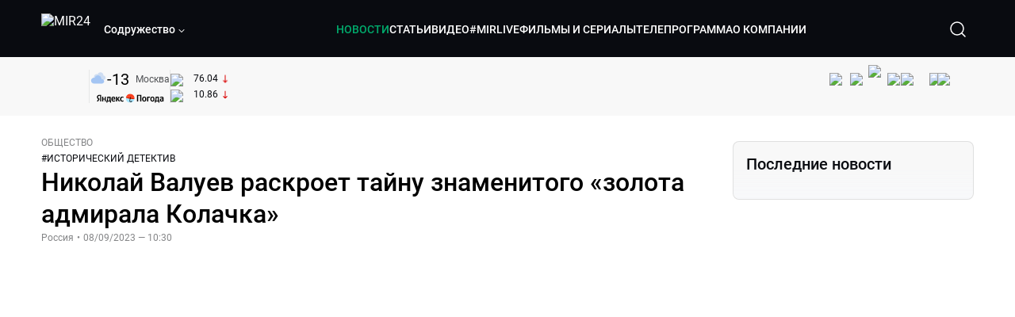

--- FILE ---
content_type: text/html; charset=utf-8
request_url: https://lite.mir24.tv/news/16564460/nikolai-valuev-raskroet-tainu-znamenitogo-zolota-admirala-kolachka
body_size: 48817
content:
<!DOCTYPE html><html lang="ru"><head><meta charSet="utf-8"/><meta http-equiv="X-UA-Compatible" content="IE=Edge"/><meta name="viewport" content="width=device-width, initial-scale=1"/><meta name="format-detection" content="telephone=no"/><link rel="icon" type="image/png" href="/favicon-96x96.png" sizes="96x96"/><link rel="icon" type="image/svg+xml" href="/favicon.svg"/><link rel="shortcut icon" href="/favicon.ico"/><link rel="apple-touch-icon" sizes="180x180" href="/apple-touch-icon.png"/><meta name="apple-mobile-web-app-title" content="Mir24TV"/><link rel="manifest" href="/site.webmanifest"/><script>window.yaContextCb = window.yaContextCb || []</script><script src="https://yandex.ru/ads/system/context.js" async=""></script><title>Николай Валуев раскроет тайну знаменитого «золота адмирала Колачка»</title><link rel="canonical" href="https://mir24.tv/news/16564460/nikolai-valuev-raskroet-tainu-znamenitogo-zolota-admirala-kolachka"/><meta property="og:title" content="Николай Валуев раскроет тайну знаменитого «золота адмирала Колачка»"/><meta name="twitter:title" content="Николай Валуев раскроет тайну знаменитого «золота адмирала Колачка»"/><meta property="og:type" content="website"/><meta property="og:site_name" content="МИР 24"/><meta property="og:url" content="https://mir24.tv/news/16564460/nikolai-valuev-raskroet-tainu-znamenitogo-zolota-admirala-kolachka"/><meta property="og:locale" content="ru_Ru"/><meta name="description" content="100 лет назад на Дальнем Востоке пропало знаменитое «золото Колчака».  Где оно может быть? Свое расследование провел Николай Валуев в программе «Исторический детектив»."/><meta property="og:description" content="100 лет назад на Дальнем Востоке пропало знаменитое «золото Колчака».  Где оно может быть? Свое расследование провел Николай Валуев в программе «Исторический детектив»."/><meta name="twitter:description" content="100 лет назад на Дальнем Востоке пропало знаменитое «золото Колчака».  Где оно может быть? Свое расследование провел Николай Валуев в программе «Исторический детектив»."/><meta property="og:image" content="https://images.mir24.tv/_Tacpnqwn1n1B-qSvYN-0wEeAJo_Kv5D6YLdnae6nlg/q:95/w:865/h:500/c:870:512:nowe:-12:0/rt:fill-down/czM6Ly9taXIyNC10di9tZWRpYS9BcnRpY2xlL2ltYWdlLzkyMTUxMDVhLTBiNDItNWE5OC04YzU3LTQzNzc0MWYwOWE0NS8wNzJiM2FlOTdiMjJkNTMwM2Y2NTQ1OGVjMmQxYWM0ZGEyNGU5NWY0N2YwY2EzMzExMDZiMTUxZjMzYmJlYzljLmpwZw.jpg"/><meta property="og:image:secure_url" content="https://images.mir24.tv/_Tacpnqwn1n1B-qSvYN-0wEeAJo_Kv5D6YLdnae6nlg/q:95/w:865/h:500/c:870:512:nowe:-12:0/rt:fill-down/czM6Ly9taXIyNC10di9tZWRpYS9BcnRpY2xlL2ltYWdlLzkyMTUxMDVhLTBiNDItNWE5OC04YzU3LTQzNzc0MWYwOWE0NS8wNzJiM2FlOTdiMjJkNTMwM2Y2NTQ1OGVjMmQxYWM0ZGEyNGU5NWY0N2YwY2EzMzExMDZiMTUxZjMzYmJlYzljLmpwZw.jpg"/><meta property="og:image:width" content="1200"/><meta property="og:image:height" content="630"/><meta property="og:image:type" content="image/jpeg"/><meta property="og:image" content="https://images.mir24.tv/_Tacpnqwn1n1B-qSvYN-0wEeAJo_Kv5D6YLdnae6nlg/q:95/w:865/h:500/c:870:512:nowe:-12:0/rt:fill-down/czM6Ly9taXIyNC10di9tZWRpYS9BcnRpY2xlL2ltYWdlLzkyMTUxMDVhLTBiNDItNWE5OC04YzU3LTQzNzc0MWYwOWE0NS8wNzJiM2FlOTdiMjJkNTMwM2Y2NTQ1OGVjMmQxYWM0ZGEyNGU5NWY0N2YwY2EzMzExMDZiMTUxZjMzYmJlYzljLmpwZw.jpg"/><meta property="og:image:secure_url" content="https://images.mir24.tv/_Tacpnqwn1n1B-qSvYN-0wEeAJo_Kv5D6YLdnae6nlg/q:95/w:865/h:500/c:870:512:nowe:-12:0/rt:fill-down/czM6Ly9taXIyNC10di9tZWRpYS9BcnRpY2xlL2ltYWdlLzkyMTUxMDVhLTBiNDItNWE5OC04YzU3LTQzNzc0MWYwOWE0NS8wNzJiM2FlOTdiMjJkNTMwM2Y2NTQ1OGVjMmQxYWM0ZGEyNGU5NWY0N2YwY2EzMzExMDZiMTUxZjMzYmJlYzljLmpwZw.jpg"/><meta property="og:image:width" content="300"/><meta property="og:image:height" content="300"/><meta property="og:image:type" content="image/jpeg"/><meta name="twitter:card" content="summary"/><meta property="twitter:image" content="https://images.mir24.tv/_Tacpnqwn1n1B-qSvYN-0wEeAJo_Kv5D6YLdnae6nlg/q:95/w:865/h:500/c:870:512:nowe:-12:0/rt:fill-down/czM6Ly9taXIyNC10di9tZWRpYS9BcnRpY2xlL2ltYWdlLzkyMTUxMDVhLTBiNDItNWE5OC04YzU3LTQzNzc0MWYwOWE0NS8wNzJiM2FlOTdiMjJkNTMwM2Y2NTQ1OGVjMmQxYWM0ZGEyNGU5NWY0N2YwY2EzMzExMDZiMTUxZjMzYmJlYzljLmpwZw.jpg"/><meta property="vk:image" content="https://images.mir24.tv/_Tacpnqwn1n1B-qSvYN-0wEeAJo_Kv5D6YLdnae6nlg/q:95/w:865/h:500/c:870:512:nowe:-12:0/rt:fill-down/czM6Ly9taXIyNC10di9tZWRpYS9BcnRpY2xlL2ltYWdlLzkyMTUxMDVhLTBiNDItNWE5OC04YzU3LTQzNzc0MWYwOWE0NS8wNzJiM2FlOTdiMjJkNTMwM2Y2NTQ1OGVjMmQxYWM0ZGEyNGU5NWY0N2YwY2EzMzExMDZiMTUxZjMzYmJlYzljLmpwZw.jpg"/><meta name="next-head-count" content="36"/><script type="application/ld+json">{"@context":"https://schema.org","@type":"WebSite","name":"МИР 24","alternateName":"Телеканал МИР","url":"https://lite.mir24.tv"}</script><script>
                window.__ANALYTICS_CONFIG__ = {
                  departmentYmId: undefined,
                  hostname: "lite.mir24.tv"
                };
              </script><link rel="preload" href="/_next/static/media/d0bc87a819730d23.p.ttf" as="font" type="font/ttf" crossorigin="anonymous"/><link rel="preload" href="/_next/static/media/9204c2aa0a88c808.p.ttf" as="font" type="font/ttf" crossorigin="anonymous"/><link rel="preload" href="/_next/static/media/c36a3fe042b96dc3.p.ttf" as="font" type="font/ttf" crossorigin="anonymous"/><link rel="preload" href="/_next/static/media/6ed32619a5671842.p.ttf" as="font" type="font/ttf" crossorigin="anonymous"/><link rel="preload" href="/_next/static/css/0ffd88f797fc8334.css" as="style"/><link rel="stylesheet" href="/_next/static/css/0ffd88f797fc8334.css" data-n-g=""/><noscript data-n-css=""></noscript><script defer="" nomodule="" src="/_next/static/chunks/polyfills-c67a75d1b6f99dc8.js"></script><script src="/_next/static/chunks/webpack-91e4d7af6dfda032.js" defer=""></script><script src="/_next/static/chunks/framework-73b8966a3c579ab0.js" defer=""></script><script src="/_next/static/chunks/main-9481aca25aefc541.js" defer=""></script><script src="/_next/static/chunks/pages/_app-5de9f66a3f1b505c.js" defer=""></script><script src="/_next/static/chunks/pages/news/%5Bid%5D/%5B%5B...slug%5D%5D-142f0c7dd868ac06.js" defer=""></script><script src="/_next/static/aJ66kDHQ3MZQkyea5tnYG/_buildManifest.js" defer=""></script><script src="/_next/static/aJ66kDHQ3MZQkyea5tnYG/_ssgManifest.js" defer=""></script><style id="__jsx-4153453739">:root{--font-main:'__myFont_b40ad6', '__myFont_Fallback_b40ad6'}</style><style id="__jsx-1336344249">#nprogress{pointer-events:none}#nprogress .bar{background:#00AB6C;position:fixed;z-index:1031;top:0;left:0;width:100%;height:2px}#nprogress .peg{display:block;position:absolute;right:0px;width:100px;height:100%;-webkit-box-shadow:0 0 10px #00AB6C,0 0 5px #00AB6C;-moz-box-shadow:0 0 10px #00AB6C,0 0 5px #00AB6C;box-shadow:0 0 10px #00AB6C,0 0 5px #00AB6C;opacity:1;-webkit-transform:rotate(3deg)translate(0px,-4px);-ms-transform:rotate(3deg)translate(0px,-4px);-moz-transform:rotate(3deg)translate(0px,-4px);-o-transform:rotate(3deg)translate(0px,-4px);transform:rotate(3deg)translate(0px,-4px)}.nprogress-custom-parent{overflow:hidden;position:relative}.nprogress-custom-parent #nprogress .bar{position:absolute}</style></head><body><div id="__next"><div class="banners_common"></div><div class="PullToRefresh_refresh__KEoCj"><div class="Toastify"></div><div class="jsx-4153453739 MainLayout_liveVideoPlayer__yNmOK"><div class="LiveVideoPlayer_LiveVideoPlayer__ColxU"><div class="LiveVideoPlayer_LiveVideoPlayer__preview__TQt4y"><img src="/img/live_preview.png" alt="on air preview"/></div></div></div><div class="SmallLiveVideoPlayer_SmallLiveVideoPlayer__3qssX"><div class="SmallLiveVideoPlayer_player__wrapper__pIM7z"><div class="SmallLiveVideoPlayer_player__Sn5a4 SmallLiveVideoPlayer_player_isVisible__JeAnG"><div class="SmallLiveVideoPlayer_player__cross__CZ5k_" role="button"><svg width="24" height="24" viewBox="0 0 24 24" fill="none" stroke="currentColor" xmlns="http://www.w3.org/2000/svg"><path d="M18 6L6 18" stroke="currentColor" stroke-width="2" stroke-linecap="round" stroke-linejoin="round"></path><path d="M6 6L18 18" stroke="currentColor" stroke-width="2" stroke-linecap="round" stroke-linejoin="round"></path></svg></div></div><div role="button" class="SmallLiveVideoPlayer_player__button__cQvP8">Прямой эфир</div></div></div><div class="PlayerModal_PlayerModal__DZ1TA"><div class="PlayerModal_PlayerModal__overlay__Iuw2J"><div class="PlayerModal_PlayerModal__cross__F2OKP"><svg width="32" height="32" viewBox="0 0 32 32" fill="none" xmlns="http://www.w3.org/2000/svg"><path d="M8 7L25 23.9706" stroke="white" stroke-width="2" stroke-linecap="round"></path><path d="M8 24L25 7.02944" stroke="white" stroke-width="2" stroke-linecap="round"></path></svg></div><div class="PlayerModal_content___n5oS"></div></div></div><div class="jsx-4153453739 "><header class="Header_header__Nzdkk Header_header_lite__QuK56"><nav><div class="Header_header__wrapper__X3KhY"><div class="Header_header__widget__J1wco"><a aria-label="Перейти на главную страницу Мир 24" href="/"><img src="https://images.mir24.tv/6H6QOcDxbmMdlLWafjexQe7xgKW5knk5ZdwXsapE9N0/czM6Ly9taXIyNC10di9tZWRpYS9TZXR0aW5nc0xvZ28vaW1hZ2UvMDE1MGViODktNjZjZi00YWJlLWI0Y2MtMjZiYTJiZTYwZWE4L2xvZ28uc3Zn.svg" class="Header_header__logo__l8XDc" alt="MIR24"/></a><div class="Header_header__departmentsDropdown___c6bd"><div class="Dropdown_dropdownContainer__meOf8"><div role="button" class="Dropdown_dropdownGroup__0PtYf DepartmentsDropdown_DepartmentsDropdown__udNrU undefined"><div class="DepartmentsDropdown_DepartmentsDropdown__title-wrap__MTAqq"><span class="DepartmentsDropdown_DepartmentsDropdown__title__nSpkn DepartmentsDropdown_DepartmentsDropdown__title-isDesktop__QSQ76">Содружество</span></div><div class="Dropdown_dropdownGroup__icon__wLGwl"><div class="DepartmentsDropdown_DepartmentsDropdown__arrowDown__fsuHN"><svg width="8px" height="8px" viewBox="0 0 16 16" fill="currentColor" xmlns="http://www.w3.org/2000/svg"><path fill="currentColor" fill-rule="evenodd" clip-rule="evenodd" d="M1.29289 4.29289C1.68342 3.90237 2.31658 3.90237 2.70711 4.29289L8 9.58579L13.2929 4.29289C13.6834 3.90237 14.3166 3.90237 14.7071 4.29289C15.0976 4.68342 15.0976 5.31658 14.7071 5.70711L8.70711 11.7071C8.31658 12.0976 7.68342 12.0976 7.29289 11.7071L1.29289 5.70711C0.902369 5.31658 0.902369 4.68342 1.29289 4.29289Z"></path></svg></div></div></div><div class="Dropdown_options__f4GOF DepartmentsDropdown_DepartmentsOptions__FxjvQ"></div></div></div></div><div class="Header_navigation__TZcb0"><nav class="HeaderNavigation_navigation__KjLdn"><div class="swiper HeaderNavigation_navigation__swiper__7lNXf"><div class="swiper-wrapper"><div class="swiper-slide"><div data-nav-page="news" class="HeaderNavigation_navigation__item__lvDUf HeaderNavigation_navigation__item_isActive__Q_WSA"><a href="/news">НОВОСТИ</a></div></div><div class="swiper-slide"><div data-nav-page="articles" class="HeaderNavigation_navigation__item__lvDUf"><a href="/articles">СТАТЬИ</a></div></div><div class="swiper-slide"><div data-nav-page="videos" class="HeaderNavigation_navigation__item__lvDUf"><a href="/videos">ВИДЕО</a></div></div><div class="swiper-slide"><div class="HeaderNavigation_navigation__item__lvDUf"><a href="/mirlive">#MIRLIVE</a></div></div><div class="swiper-slide"><div data-nav-page="films" class="HeaderNavigation_navigation__item__lvDUf"><a href="/films">ФИЛЬМЫ И СЕРИАЛЫ</a></div></div><div class="swiper-slide"><div data-nav-page="tvprogram" class="HeaderNavigation_navigation__item__lvDUf"><a href="/tvprogram">ТЕЛЕПРОГРАММА</a></div></div><div class="swiper-slide"><div data-nav-page="about" class="HeaderNavigation_navigation__item__lvDUf"><a href="/about/about_us">О КОМПАНИИ</a></div></div></div></div><div class="HeaderNavigation_navigation__shadow__BDGDg HeaderNavigation_navigation__shadow_left__AK3UQ HeaderNavigation_navigation__shadow_hidden__1jS2d"></div><div class="HeaderNavigation_navigation__shadow__BDGDg HeaderNavigation_navigation__shadow_right__0KS9s HeaderNavigation_navigation__shadow_hidden__1jS2d"></div><button class="HeaderNavigation_navigation__button__ry4h6 HeaderNavigation_navigation__button_prev__MEHc1 HeaderNavigation_navigation__button_hidden__4wDqh" type="button"><svg width="16" height="16" viewBox="0 0 16 16" fill="currentColor" xmlns="http://www.w3.org/2000/svg"><path fill="currentColor" fill-rule="evenodd" clip-rule="evenodd" d="M1.29289 4.29289C1.68342 3.90237 2.31658 3.90237 2.70711 4.29289L8 9.58579L13.2929 4.29289C13.6834 3.90237 14.3166 3.90237 14.7071 4.29289C15.0976 4.68342 15.0976 5.31658 14.7071 5.70711L8.70711 11.7071C8.31658 12.0976 7.68342 12.0976 7.29289 11.7071L1.29289 5.70711C0.902369 5.31658 0.902369 4.68342 1.29289 4.29289Z"></path></svg></button><button class="HeaderNavigation_navigation__button__ry4h6 HeaderNavigation_navigation__button_next____GWu HeaderNavigation_navigation__button_hidden__4wDqh" type="button"><svg width="16" height="16" viewBox="0 0 16 16" fill="currentColor" xmlns="http://www.w3.org/2000/svg"><path fill="currentColor" fill-rule="evenodd" clip-rule="evenodd" d="M1.29289 4.29289C1.68342 3.90237 2.31658 3.90237 2.70711 4.29289L8 9.58579L13.2929 4.29289C13.6834 3.90237 14.3166 3.90237 14.7071 4.29289C15.0976 4.68342 15.0976 5.31658 14.7071 5.70711L8.70711 11.7071C8.31658 12.0976 7.68342 12.0976 7.29289 11.7071L1.29289 5.70711C0.902369 5.31658 0.902369 4.68342 1.29289 4.29289Z"></path></svg></button></nav></div><div class="Header_header__search__GNeum"><div class="Header_liveWrap__uSR8Z"></div><div><button class="CollapsableSearchInput_close__1OaAM" aria-label="Закрыть форму поиска по сайту"><svg width="24" height="24" viewBox="0 0 24 24" fill="none" stroke="currentColor" xmlns="http://www.w3.org/2000/svg"><path d="M18 6L6 18" stroke="currentColor" stroke-width="2" stroke-linecap="round" stroke-linejoin="round"></path><path d="M6 6L18 18" stroke="currentColor" stroke-width="2" stroke-linecap="round" stroke-linejoin="round"></path></svg></button><button class="CollapsableSearchInput_search__cm01Y CollapsableSearchInput_search_isVisible__9_at2" aria-label="Открыть форму поиска по сайту"><svg width="40" height="40" viewBox="0 0 40 40" fill="none" xmlns="http://www.w3.org/2000/svg"><path d="M29 29L24.65 24.65M27 19C27 23.4183 23.4183 27 19 27C14.5817 27 11 23.4183 11 19C11 14.5817 14.5817 11 19 11C23.4183 11 27 14.5817 27 19Z" stroke="white" stroke-width="1.5" stroke-linecap="round" stroke-linejoin="round"></path></svg></button><div class="CollapsableSearchInput_CollapsableSearchInput__inputContainer__PI7dT"><input type="search" class="CollapsableSearchInput_CollapsableSearchInput__input__xmRHD" placeholder="Введите запрос" autoComplete="off" value=""/></div><div class="AutocompleteDropdown_wrap__YSnrZ CollapsableSearchInput_CollapsableSearchInput__autocompleteDropdown__du4l9"></div></div><button class="Header_burger__J39L4" aria-label="Открыкрыть мобильное меню"><div></div></button></div></div></nav></header><div class="Header_pageTitleWrap__4uZ6W"><div class="PageTitle_PageTitle__Y4Xn_"><div class="PageTitle_PageTitle__top__d6sPj PageTitle_PageTitle__top_withoutTitle__0D3ZB"><div class="PageTitle_PageTitle__top__right__uMN_1"><div class="Tags_Tags__1eE9R Tags_Tags_isHidden__MttJh"></div><ul class="Socials_socials__1E5AU"><li><a href="https://vk.com/mir24tv" target="_blank" rel="noopener noreferrer"><img alt="vk" src="https://images.mir24.tv/xzO2mXP0887pBA0yQ06cASYFsV5gA0_C6KTNFveqSIo/czM6Ly9taXIyNC10di9tZWRpYS9IZWFkZXJTb2NpYWwvaW1hZ2UvZDMxMGEzNmUtY2Q2Zi00MGE0LTk0YTUtZGYzNDM3Y2M5MjJhL3ZrLnN2Zw.svg" width="26" height="26" decoding="async" data-nimg="1" loading="lazy" style="color:transparent"/></a></li><li><a href="https://ok.ru/mir24tv" target="_blank" rel="noopener noreferrer"><img alt="ОК" src="https://images.mir24.tv/pwrd6uanUFU5N95dC5P1nGNdcsEGxsJnmuLzyn879FE/czM6Ly9taXIyNC10di9tZWRpYS9IZWFkZXJTb2NpYWwvaW1hZ2UvZmQxNjIzMWMtN2RhYS00NjZkLTgyYjUtODA1YTdlMDk3NGNjL29rLnN2Zw.svg" width="26" height="26" decoding="async" data-nimg="1" loading="lazy" style="color:transparent"/></a></li><li><a href="https://my.mail.ru/community/mir24.tv/" target="_blank" rel="noopener noreferrer"><img alt="Мой мир" src="https://images.mir24.tv/vhzv13z0F5v-6wUDURAygnDBpYogPu26hsHs7LdttG4/czM6Ly9taXIyNC10di9tZWRpYS9IZWFkZXJTb2NpYWwvaW1hZ2UvMjJiMTg3ZjQtYjI0OS00Y2JlLWIyNmMtOTY2YjUxNDc0N2VjL21tMi5zdmc.svg" width="26" height="26" decoding="async" data-nimg="1" loading="lazy" style="color:transparent"/></a></li><li><a href="https://dzen.ru/mir24tv?favid=3087" target="_blank" rel="noopener noreferrer"><img alt="Дзен" src="https://images.mir24.tv/FRZN3tn2AaLkkj82cCz0MzObbdxIKZvlBtuxR8cZcow/czM6Ly9taXIyNC10di9tZWRpYS9IZWFkZXJTb2NpYWwvaW1hZ2UvNjI4MTg5MGYtYjI3MC00YjAxLWJkZGYtZDNkYjk5ZWVjMGRiL3plbi5zdmc.svg" width="26" height="26" decoding="async" data-nimg="1" loading="lazy" style="color:transparent"/></a></li><li><a href="https://rutube.ru/channel/23901150/" target="_blank" rel="noopener noreferrer"><img alt="RuTube" src="https://images.mir24.tv/PFGMa8iKWEMHK1zGDOw7UrJEcmePoOAQiyoR3EtutKw/czM6Ly9taXIyNC10di9tZWRpYS9IZWFkZXJTb2NpYWwvaW1hZ2UvMWI3Mjc3NWMtMGI5ZC00ZDczLTkxYmQtMWQwNTU3ZjRkM2Q2L3J1dHViZS5zdmc.svg" width="26" height="26" decoding="async" data-nimg="1" loading="lazy" style="color:transparent"/></a></li><li><a href="https://max.ru/mir24tv" target="_blank" rel="noopener noreferrer"><img alt="MAX" src="https://images.mir24.tv/VTQzdl_g3-AAJ_ZjwAbL2sg-uBVSIhaPulvD_I3Z5P4/czM6Ly9taXIyNC10di9tZWRpYS9IZWFkZXJTb2NpYWwvaW1hZ2UvOTcyZGVjZGUtNWMyYi00ZDRiLThhYjEtNzRhMDA2OTI3MzVkL21heC5zdmc.svg" width="26" height="26" decoding="async" data-nimg="1" loading="lazy" style="color:transparent"/></a></li><li><a href="https://t.me/+TXi6c5FYgYB7yMKl" target="_blank" rel="noopener noreferrer"><img alt="Telegram" src="https://images.mir24.tv/NTZtohRIYpsk2-OAsh6MNhrO_3_Tag5syVlhdUjEsvw/czM6Ly9taXIyNC10di9tZWRpYS9IZWFkZXJTb2NpYWwvaW1hZ2UvZTc4NGFjMTMtZjFkNC00OWIyLTkxOWItMjFlMTIxZGY3YWU2L3RlbGVncmFtLnN2Zw.svg" width="26" height="26" decoding="async" data-nimg="1" loading="lazy" style="color:transparent"/></a></li></ul><div class="PageTitle_reverse__UXJxf"><div class="DoubleWidgetWrapper_widgets____OCO white"><div class="DoubleWidgetWrapper_widgets__widget__A4Pwv"><div class="clockWidget_empty__gdqkx"></div></div><span class="DoubleWidgetWrapper_widgets__line__GVYje"></span><div class="DoubleWidgetWrapper_widgets__widget__A4Pwv"><div class="weatherWidget_weather-widget__j_jPh"><div class="weatherWidget_weather-widget__weather__uU4S7"><img alt="weather icon" src="/img/weather_forecast/ovc.svg" width="22" height="22" decoding="async" data-nimg="1" loading="lazy" style="color:transparent"/><span class="weatherWidget_weather-widget__weather__temperature__p70wp">-13</span></div><span class="weatherWidget_weather-widget__location__GBnIp">Москва</span><img alt="yandex weather icon" src="/img/weather_forecast/logo_weather_ru_indoor.svg" width="86" height="12" decoding="async" data-nimg="1" class="weatherWidget_weather-widget__logo__06npa" loading="lazy" style="color:transparent"/></div></div><span class="DoubleWidgetWrapper_widgets__line__GVYje"></span><div class="DoubleWidgetWrapper_widgets__widget__A4Pwv"><div class="CurrencysRatesWidget_wrap__ETN3_ white"><div class="CurrencysRatesWidget_item__VbAzj"><img alt="currencyUSD" src="https://images.mir24.tv/eaJaQk0s7miZkFXycXyuMhs1QwujB2bIZLmRpOj3J4c/q:95/czM6Ly9taXIyNC10di9tZWRpYS9DdXJyZW5jeS9mbGFnLzU2OGE2ZTM0LWUwMzQtNDBmMC04NjNlLTMyZGVhZDZlZGEwNC9GbGFnX29mX3RoZV9Vbml0ZWRfU3RhdGVzLTEuc3Zn.svg" width="22" height="16" decoding="async" data-nimg="1" class="CurrencysRatesWidget_item__currencyIcon__MDSeC" loading="lazy" style="color:transparent"/><p class="CurrencysRatesWidget_item__rate__oWAAE CurrencysRatesWidget_white__2_BIr">76.04</p><svg width="18" height="10" viewBox="0 0 18 10" fill="none" xmlns="http://www.w3.org/2000/svg" class="CurrencysRatesWidget_item__changingDynamicIcon__PwahE CurrencysRatesWidget_item__changingDynamicIcon_negative__FwTAK"><path d="M17 5H1M1 5L5 1M1 5L5 9" stroke="#090B10" stroke-width="2" stroke-linecap="round" stroke-linejoin="round"></path></svg></div><div class="CurrencysRatesWidget_item__VbAzj"><img alt="currencyCNY" src="https://images.mir24.tv/V5rDIxGcYnl0_l5uHcGryHG1aiNYMBNukJKk7JTVDvk/q:95/czM6Ly9taXIyNC10di9tZWRpYS9DdXJyZW5jeS9mbGFnLzE3NThiNzFkLTM2YWEtNDliOC04YjE1LWU4NGU4MTZhNGVlZS9GbGFnX29mX3RoZV9QZW9wbGUnc19SZXB1YmxpY19vZl9DaGluYS5zdmc.svg" width="22" height="16" decoding="async" data-nimg="1" class="CurrencysRatesWidget_item__currencyIcon__MDSeC" loading="lazy" style="color:transparent"/><p class="CurrencysRatesWidget_item__rate__oWAAE CurrencysRatesWidget_white__2_BIr">10.86</p><svg width="18" height="10" viewBox="0 0 18 10" fill="none" xmlns="http://www.w3.org/2000/svg" class="CurrencysRatesWidget_item__changingDynamicIcon__PwahE CurrencysRatesWidget_item__changingDynamicIcon_negative__FwTAK"><path d="M17 5H1M1 5L5 1M1 5L5 9" stroke="#090B10" stroke-width="2" stroke-linecap="round" stroke-linejoin="round"></path></svg></div></div></div></div></div></div><div class="PageTitle_actions__4cU3m"></div></div></div></div><div class="BurgerMenu_burgerMenu__XyAa1 BurgerMenu_burgerMenu_lite__oKmWv"><div class="BurgerMenu_widgetWrap__2KJXl"><div class="DoubleWidgetWrapper_widgets____OCO black BurgerMenu_widget__1qX9k"><div class="DoubleWidgetWrapper_widgets__widget__A4Pwv"><div class="clockWidget_empty__gdqkx"></div></div><span class="DoubleWidgetWrapper_widgets__line__GVYje"></span><div class="DoubleWidgetWrapper_widgets__widget__A4Pwv"><div class="weatherWidget_weather-widget__j_jPh"><div class="weatherWidget_weather-widget__weather__uU4S7"><img alt="weather icon" src="/img/weather_forecast/ovc.svg" width="22" height="22" decoding="async" data-nimg="1" loading="lazy" style="color:transparent"/><span class="weatherWidget_weather-widget__weather__temperature__p70wp weatherWidget_black__Jo9ti">-13</span></div><span class="weatherWidget_weather-widget__location__GBnIp weatherWidget_weather-widget__location_isBlackTheme__t9DwN">Москва</span><img alt="yandex weather icon" src="/img/weather_forecast/logo_weather_ru_indoor_black.svg" width="86" height="12" decoding="async" data-nimg="1" class="weatherWidget_weather-widget__logo__06npa" loading="lazy" style="color:transparent"/></div></div><span class="DoubleWidgetWrapper_widgets__line__GVYje"></span><div class="DoubleWidgetWrapper_widgets__widget__A4Pwv"><div class="CurrencysRatesWidget_wrap__ETN3_ black"><div class="CurrencysRatesWidget_item__VbAzj"><img alt="currencyUSD" src="https://images.mir24.tv/eaJaQk0s7miZkFXycXyuMhs1QwujB2bIZLmRpOj3J4c/q:95/czM6Ly9taXIyNC10di9tZWRpYS9DdXJyZW5jeS9mbGFnLzU2OGE2ZTM0LWUwMzQtNDBmMC04NjNlLTMyZGVhZDZlZGEwNC9GbGFnX29mX3RoZV9Vbml0ZWRfU3RhdGVzLTEuc3Zn.svg" width="22" height="16" decoding="async" data-nimg="1" class="CurrencysRatesWidget_item__currencyIcon__MDSeC" loading="lazy" style="color:transparent"/><p class="CurrencysRatesWidget_item__rate__oWAAE CurrencysRatesWidget_black__yL_BC">76.04</p><svg width="18" height="10" viewBox="0 0 18 10" fill="none" xmlns="http://www.w3.org/2000/svg" class="CurrencysRatesWidget_item__changingDynamicIcon__PwahE CurrencysRatesWidget_item__changingDynamicIcon_negative__FwTAK"><path d="M17 5H1M1 5L5 1M1 5L5 9" stroke="#090B10" stroke-width="2" stroke-linecap="round" stroke-linejoin="round"></path></svg></div><div class="CurrencysRatesWidget_item__VbAzj"><img alt="currencyCNY" src="https://images.mir24.tv/V5rDIxGcYnl0_l5uHcGryHG1aiNYMBNukJKk7JTVDvk/q:95/czM6Ly9taXIyNC10di9tZWRpYS9DdXJyZW5jeS9mbGFnLzE3NThiNzFkLTM2YWEtNDliOC04YjE1LWU4NGU4MTZhNGVlZS9GbGFnX29mX3RoZV9QZW9wbGUnc19SZXB1YmxpY19vZl9DaGluYS5zdmc.svg" width="22" height="16" decoding="async" data-nimg="1" class="CurrencysRatesWidget_item__currencyIcon__MDSeC" loading="lazy" style="color:transparent"/><p class="CurrencysRatesWidget_item__rate__oWAAE CurrencysRatesWidget_black__yL_BC">10.86</p><svg width="18" height="10" viewBox="0 0 18 10" fill="none" xmlns="http://www.w3.org/2000/svg" class="CurrencysRatesWidget_item__changingDynamicIcon__PwahE CurrencysRatesWidget_item__changingDynamicIcon_negative__FwTAK"><path d="M17 5H1M1 5L5 1M1 5L5 9" stroke="#090B10" stroke-width="2" stroke-linecap="round" stroke-linejoin="round"></path></svg></div></div></div></div></div><div class="NavigationBurgerItem_NavigationBurgerItem__9XffW"><div><div class="NavigationBurgerItem_NavigationBurgerItem__item__4Tjs0"><a href="/news">НОВОСТИ</a></div><div class="NavigationBurgerItem_NavigationBurgerItem__sublinks_inner__8G4St"><ul class="NavigationBurgerItem_NavigationBurgerItem__sublinks___a35a"></ul></div></div><div><div class="NavigationBurgerItem_NavigationBurgerItem__item__4Tjs0"><a href="/articles">СТАТЬИ</a></div><div class="NavigationBurgerItem_NavigationBurgerItem__sublinks_inner__8G4St"><ul class="NavigationBurgerItem_NavigationBurgerItem__sublinks___a35a"></ul></div></div><div><div class="NavigationBurgerItem_NavigationBurgerItem__item__4Tjs0"><a href="/videos">ВИДЕО</a></div><div class="NavigationBurgerItem_NavigationBurgerItem__sublinks_inner__8G4St"><ul class="NavigationBurgerItem_NavigationBurgerItem__sublinks___a35a"></ul></div></div><div><div class="NavigationBurgerItem_NavigationBurgerItem__item__4Tjs0"><a href="/mirlive">#MIRLIVE</a></div><div class="NavigationBurgerItem_NavigationBurgerItem__sublinks_inner__8G4St"><ul class="NavigationBurgerItem_NavigationBurgerItem__sublinks___a35a"></ul></div></div><div><div class="NavigationBurgerItem_NavigationBurgerItem__item__4Tjs0"><a href="/films">ФИЛЬМЫ И СЕРИАЛЫ</a></div><div class="NavigationBurgerItem_NavigationBurgerItem__sublinks_inner__8G4St"><ul class="NavigationBurgerItem_NavigationBurgerItem__sublinks___a35a"></ul></div></div><div><div class="NavigationBurgerItem_NavigationBurgerItem__item__4Tjs0"><a href="/tvprogram">ТЕЛЕПРОГРАММА</a></div><div class="NavigationBurgerItem_NavigationBurgerItem__sublinks_inner__8G4St"><ul class="NavigationBurgerItem_NavigationBurgerItem__sublinks___a35a"></ul></div></div><div><div class="NavigationBurgerItem_NavigationBurgerItem__item__4Tjs0"><a href="/about">О КОМПАНИИ</a><div role="button"><svg width="16" height="16" viewBox="0 0 16 16" fill="currentColor" xmlns="http://www.w3.org/2000/svg"><path fill="currentColor" fill-rule="evenodd" clip-rule="evenodd" d="M1.29289 4.29289C1.68342 3.90237 2.31658 3.90237 2.70711 4.29289L8 9.58579L13.2929 4.29289C13.6834 3.90237 14.3166 3.90237 14.7071 4.29289C15.0976 4.68342 15.0976 5.31658 14.7071 5.70711L8.70711 11.7071C8.31658 12.0976 7.68342 12.0976 7.29289 11.7071L1.29289 5.70711C0.902369 5.31658 0.902369 4.68342 1.29289 4.29289Z"></path></svg></div></div><div class="NavigationBurgerItem_NavigationBurgerItem__sublinks_inner__8G4St"><ul class="NavigationBurgerItem_NavigationBurgerItem__sublinks___a35a"><li><a href="/news/[id]/about_us">О НАС</a></li><li><a href="/news/[id]/history">ИСТОРИЯ</a></li><li><a href="/news/[id]/management">РУКОВОДСТВО</a></li><li><a href="/news/[id]/news">НОВОСТИ</a></li><li><a href="/news/[id]/press_about_us">ПРЕССА О НАС</a></li><li><a href="/news/[id]/career">КАРЬЕРА</a></li><li><a href="/news/[id]/advertising">РЕКЛАМА</a></li><li><a href="/news/[id]/feedback">ОБРАТНАЯ СВЯЗЬ</a></li></ul></div></div><div class="NavigationBurgerItem_NavigationBurgerItem__item__4Tjs0"><a href="/live">Прямой эфир</a></div></div><ul class="TagsBlock_TagsBlock__YYKOB"><a href="/tag-news/sovet-mira">#<!-- -->СОВЕТ МИРА</a><a href="/tag-news/spor-vokrug-grenlandii">#<!-- -->СПОР ВОКРУГ ГРЕНЛАНДИИ</a><a href="/tag-news/pogogda">#<!-- -->ПОГОДА В МИРЕ</a></ul><div class="BurgerMenu_burgerMenu__socialBlock__NRNBq"><ul class="SocialMedia_SocialMedia__networksList__tQ2nQ"><li class="SocialMedia_SocialMedia__networksItem__TdIxj"><a target="_blank" aria-label="Перейти на страницу  vk" href="https://vk.com/mir24tv"><img src="https://images.mir24.tv/yJ9sEjFAwzivI3bx_LH4uVDjvyQn3awukdkwEktSC1o/czM6Ly9taXIyNC10di9tZWRpYS9Gb290ZXJTb2NpYWwvaW1hZ2UvZmM0OWY0OTEtNWRiMy00OGM0LTk4YjEtMDY0MTEyNTNlMmI1L3ZrLnN2Zw.svg" alt="vk"/></a></li><li class="SocialMedia_SocialMedia__networksItem__TdIxj"><a target="_blank" aria-label="Перейти на страницу  MAX" href="https://max.ru/mir24tv"><img src="https://images.mir24.tv/AB5NI9UswZBwAAQj0A0KU-h2ZI9Ur83WDLisu8eMvt0/czM6Ly9taXIyNC10di9tZWRpYS9Gb290ZXJTb2NpYWwvaW1hZ2UvYjU2NTg1NjktMDk0My00YTE1LWEwNzktOTFkOGQ1MDk0OTIzL21heC5zdmc.svg" alt="MAX"/></a></li><li class="SocialMedia_SocialMedia__networksItem__TdIxj"><a target="_blank" aria-label="Перейти на страницу  ОК" href="https://ok.ru/mir24tv"><img src="https://images.mir24.tv/1DkqBfA22JxFrne75JuaSAcspPkA1KLynDFr30bdzZk/czM6Ly9taXIyNC10di9tZWRpYS9Gb290ZXJTb2NpYWwvaW1hZ2UvNmQ4MDIxOTUtNDg1ZS00OWNiLWEzOTEtMmU2YzU1NTJlZDZkL29rLnN2Zw.svg" alt="ОК"/></a></li><li class="SocialMedia_SocialMedia__networksItem__TdIxj"><a target="_blank" aria-label="Перейти на страницу  Мой мир" href="https://my.mail.ru/community/mir24.tv/"><img src="https://images.mir24.tv/tYuIi02qsWglOXVqa-JSGlBSXLiNca3L8DBiz_Kf7Nc/czM6Ly9taXIyNC10di9tZWRpYS9Gb290ZXJTb2NpYWwvaW1hZ2UvY2U4Y2U1YjgtMjJlMC00MmI4LWI0M2EtN2YzZDFmYTQzZGYwL21tMi5zdmc.svg" alt="Мой мир"/></a></li><li class="SocialMedia_SocialMedia__networksItem__TdIxj"><a target="_blank" aria-label="Перейти на страницу  Дзен" href="https://dzen.ru/mir24tv?favid=3087"><img src="https://images.mir24.tv/oUJfq1yxezs5u3zz6hq_mCzmRfIoiFpcR99zLe4mAuA/czM6Ly9taXIyNC10di9tZWRpYS9Gb290ZXJTb2NpYWwvaW1hZ2UvNmYyOGEyOWEtZTIzZC00MTcxLTgxOWUtYTAxNTMxZWE3MDQ0L3plbi5zdmc.svg" alt="Дзен"/></a></li><li class="SocialMedia_SocialMedia__networksItem__TdIxj"><a target="_blank" aria-label="Перейти на страницу  RuTube" href="https://rutube.ru/channel/23901150/"><img src="https://images.mir24.tv/k6ywLcUoizImoOBmMPu4eAwvBAfU9ax1M-sad05QBsA/czM6Ly9taXIyNC10di9tZWRpYS9Gb290ZXJTb2NpYWwvaW1hZ2UvMzk3M2M3NzEtOWY4Yy00YjljLWFhMmMtYzY4ZTI4NmQwODNlL3J1dHViZS5zdmc.svg" alt="RuTube"/></a></li><li class="SocialMedia_SocialMedia__networksItem__TdIxj"><a target="_blank" aria-label="Перейти на страницу  Telegram" href="https://t.me/+TXi6c5FYgYB7yMKl"><img src="https://images.mir24.tv/mOB473oGwDGwveY8W5nYeoHqynM6VC5-O6Kgrm7G_SI/czM6Ly9taXIyNC10di9tZWRpYS9Gb290ZXJTb2NpYWwvaW1hZ2UvMzEyNTg3ZTYtZDEwMC00YzdkLWI3NTEtNmEyYjBmNWI4ZmYwL3RlbGVncmFtLnN2Zw.svg" alt="Telegram"/></a></li></ul><ul class="Apps_Apps__appList__5rDYm"><li class="Apps_Apps__appItem__0mPDD"><a target="_blank" aria-label="Перейти на страницу  Google Play" href="/"><img src="https://images.mir24.tv/DagfOEcN7kkMyrz01yUtgPu1Y0DWJ45-6eXZPm9vol0/czM6Ly9taXIyNC10di9tZWRpYS9Gb290ZXJNb2JpbGUvaW1hZ2UvNmFiYTRkODktZDNjYS00Nzg4LTllODYtZTdmNWUwYzg5NWI1L2dvb2dsZV9wbGF5LnN2Zw.svg" alt="Google Play"/></a></li><li class="Apps_Apps__appItem__0mPDD"><a target="_blank" aria-label="Перейти на страницу  APP Store" href="/"><img src="https://images.mir24.tv/rSipqHTEEzINO_PEDe--DMCitpKBt7kqnfggcTHIszw/czM6Ly9taXIyNC10di9tZWRpYS9Gb290ZXJNb2JpbGUvaW1hZ2UvNjYyYjAwODUtMTU4NC00ZDIzLTlkYTMtODJiOWJlOTg3MWI1L2FwcF9zdG9yZS5zdmc.svg" alt="APP Store"/></a></li></ul></div><div class="BurgerMenu_filials__S53Fb"><div class="Dropdown_dropdownContainer__meOf8"><div role="button" class="Dropdown_dropdownGroup__0PtYf DepartmentsDropdown_DepartmentsDropdown__udNrU DepartmentsDropdown_DepartmentsDropdown_black__DARWZ"><div class="DepartmentsDropdown_DepartmentsDropdown__title-wrap__MTAqq"><span class="DepartmentsDropdown_DepartmentsDropdown__title__nSpkn">Содружество</span></div><div class="Dropdown_dropdownGroup__icon__wLGwl"></div></div><div class="Dropdown_options__f4GOF DepartmentsDropdown_DepartmentsOptions__FxjvQ Dropdown_options_isRelative__aVkOZ"></div></div></div></div><div role="button" class="BurgerMenu_burgerMenu__overlay__h8nsw"></div><main class="jsx-4153453739 "><div><div class="News_OneNewsPage__9_PvL"><div class="mainSection_MainSectionWrap__07_cK"><div class="mainSection_MainSection__qgkYv"><div class="mainSection_news__SpJI4"><div class="mainSection_news__body__K5MQF"><div class="mainSection_sectionTop__xmcgM mainSection_sectionTop_container__GY7sf"><span class="mainSection_news__category__gESta">ОБЩЕСТВО</span><ul class="mainSection_news__tags__W7jEy"><li class="mainSection_news__tags__tag__vsztb"><a href="/tag-news/istoricheskii-detektiv">#<!-- -->ИСТОРИЧЕСКИЙ ДЕТЕКТИВ</a></li></ul><h1 class="mainSection_news__title__BVU_H">Николай Валуев раскроет тайну знаменитого «золота адмирала Колачка»</h1><div class="mainSection_news__subTitle__K0U4D"><span><a class="mainSection_news__subTitle__geoTag__Q1SO8" href="/geoTag-news/rossiya"><span>Россия</span></a></span> <span class="mainSection_news__subTitle__dot__Z_0Ko">•</span><span>08/09/2023 — 10:30</span></div></div><div class="mainSection_swiperWrap__7esA4"><div class="mainSection_shareTop__dsygk"><div class="InfoRowSocials_one-news__r1Kmm"><div><div class="InfoRowSocials_info-row-share__value__urRN1 InfoRowSocials_one-news-icons__m7Zld"><div role="button" class="InfoRowSocials_info-row-share__social-icon__wrapper___YxRC"><a href="https://t.me/share/url?url=https://mir24.tv/news/16564460/nikolai-valuev-raskroet-tainu-znamenitogo-zolota-admirala-kolachka" target="_blank" rel="noreferrer" aria-label="Перейти в  telegram"><svg width="40" height="40" viewBox="0 0 40 40" fill="none" xmlns="http://www.w3.org/2000/svg" class="InfoRowSocials_info-row-share__social-icon__H3XJK"><path d="M4 19.36C4 12.1193 4 8.49867 6.24933 6.24933C8.49867 4 12.12 4 19.36 4H20.64C27.8807 4 31.5013 4 33.7507 6.24933C36 8.49867 36 12.12 36 19.36V20.64C36 27.8807 36 31.5013 33.7507 33.7507C31.5013 36 27.88 36 20.64 36H19.36C12.1193 36 8.49867 36 6.24933 33.7507C4 31.5013 4 27.88 4 20.64L4 19.36Z" fill="#34AADF"></path><path d="M11.1035 19.5325C11.1035 19.5325 19.0645 16.2398 21.8255 15.0803C22.8839 14.6165 26.4733 13.1324 26.4733 13.1324C26.4733 13.1324 28.1299 12.4832 27.9918 14.06C27.9458 14.7093 27.5777 16.9818 27.2095 19.4398C26.6573 22.9181 26.0591 26.7211 26.0591 26.7211C26.0591 26.7211 25.9671 27.7878 25.1848 27.9733C24.4025 28.1588 23.114 27.324 22.8839 27.1385C22.6998 26.9994 19.4326 24.9123 18.2362 23.892C17.9141 23.6138 17.5459 23.0573 18.2822 22.408C19.9388 20.8775 21.9175 18.976 23.114 17.7702C23.6662 17.2137 24.2184 15.9151 21.9175 17.4919C18.6504 19.7644 15.4292 21.8978 15.4292 21.8978C15.4292 21.8978 14.6929 22.3616 13.3124 21.9442C11.9318 21.5268 10.3212 20.9703 10.3212 20.9703C10.3212 20.9703 9.21686 20.2746 11.1035 19.5325Z" fill="white"></path></svg></a></div><div role="button" class="InfoRowSocials_info-row-share__social-icon__wrapper___YxRC"><a href="https://api.whatsapp.com/send?text=Николай Валуев раскроет тайну знаменитого «золота адмирала Колачка»%20https://mir24.tv/news/16564460/nikolai-valuev-raskroet-tainu-znamenitogo-zolota-admirala-kolachka" target="_blank" rel="noreferrer" aria-label="Перейти в  whatsapp"><svg width="40" height="40" viewBox="0 0 40 40" fill="none" xmlns="http://www.w3.org/2000/svg" class="InfoRowSocials_info-row-share__social-icon__H3XJK"><path d="M4 19.36C4 12.1193 4 8.49867 6.24933 6.24933C8.49867 4 12.12 4 19.36 4H20.64C27.8807 4 31.5013 4 33.7507 6.24933C36 8.49867 36 12.12 36 19.36V20.64C36 27.8807 36 31.5013 33.7507 33.7507C31.5013 36 27.88 36 20.64 36H19.36C12.1193 36 8.49867 36 6.24933 33.7507C4 31.5013 4 27.88 4 20.64L4 19.36Z" fill="#44D84F"></path><g clip-path="url(#clip0_9926_168922)"><path fill-rule="evenodd" clip-rule="evenodd" d="M27.94 12.0518C25.966 10.0849 23.3409 9.00111 20.544 9C14.7812 9 10.0909 13.6678 10.0886 19.4053C10.0879 21.2393 10.5693 23.0296 11.4842 24.6076L10.001 30L15.5435 28.553C17.0706 29.382 18.79 29.8188 20.5398 29.8196H20.5441C26.3064 29.8196 30.997 25.1512 30.9994 19.4136C31.0005 16.6331 29.914 14.0187 27.94 12.0518ZM20.5441 28.062H20.5406C18.9813 28.0614 17.4518 27.6445 16.1176 26.8565L15.8003 26.669L12.5113 27.5277L13.3892 24.3361L13.1826 24.0089C12.3127 22.6318 11.8532 21.0402 11.8539 19.406C11.8558 14.6372 15.7542 10.7575 20.5476 10.7575C22.8687 10.7584 25.0506 11.6592 26.6913 13.294C28.332 14.9288 29.235 17.1019 29.2341 19.4129C29.2321 24.1821 25.3338 28.062 20.5441 28.062ZM25.3108 21.5844C25.0495 21.4543 23.7652 20.8252 23.5257 20.7384C23.2862 20.6517 23.1121 20.6083 22.9379 20.8686C22.7638 21.1289 22.2631 21.7146 22.1107 21.8881C21.9583 22.0616 21.8059 22.0833 21.5447 21.9532C21.2834 21.823 20.4417 21.5485 19.4438 20.6626C18.6673 19.9733 18.1429 19.1217 17.9905 18.8614C17.8381 18.6011 17.9743 18.4604 18.1051 18.3308C18.2226 18.2143 18.3663 18.0271 18.497 17.8752C18.6276 17.7234 18.6711 17.615 18.7582 17.4415C18.8453 17.2679 18.8017 17.1161 18.7364 16.9859C18.6711 16.8558 18.1487 15.576 17.9309 15.0554C17.7189 14.5484 17.5035 14.617 17.3432 14.609C17.1909 14.6015 17.0166 14.5999 16.8425 14.5999C16.6683 14.5999 16.3853 14.665 16.1458 14.9252C15.9064 15.1856 15.2315 15.8146 15.2315 17.0944C15.2315 18.3742 16.1676 19.6105 16.2982 19.7841C16.4288 19.9576 18.1404 22.5839 20.761 23.7102C21.3843 23.978 21.8709 24.138 22.2503 24.2579C22.8761 24.4557 23.4456 24.4278 23.8958 24.3609C24.3977 24.2862 25.4414 23.7319 25.6591 23.1245C25.8768 22.5171 25.8768 21.9966 25.8115 21.8881C25.7462 21.7797 25.572 21.7146 25.3108 21.5844Z" fill="white"></path></g><defs><clipPath id="clip0_9926_168922"><rect width="21" height="21" fill="white" transform="translate(10 9)"></rect></clipPath></defs></svg></a></div><div role="button" class="InfoRowSocials_info-row-share__social-icon__wrapper___YxRC"><a href="viber://forward?text=Николай Валуев раскроет тайну знаменитого «золота адмирала Колачка»%20https://mir24.tv/news/16564460/nikolai-valuev-raskroet-tainu-znamenitogo-zolota-admirala-kolachka" target="_blank" rel="noreferrer" aria-label="Перейти в  viber"><svg width="40" height="40" viewBox="0 0 40 40" fill="none" xmlns="http://www.w3.org/2000/svg" class="InfoRowSocials_info-row-share__social-icon__H3XJK"><path d="M4 19.36C4 12.1193 4 8.49867 6.24933 6.24933C8.49867 4 12.12 4 19.36 4H20.64C27.8807 4 31.5013 4 33.7507 6.24933C36 8.49867 36 12.12 36 19.36V20.64C36 27.8807 36 31.5013 33.7507 33.7507C31.5013 36 27.88 36 20.64 36H19.36C12.1193 36 8.49867 36 6.24933 33.7507C4 31.5013 4 27.88 4 20.64L4 19.36Z" fill="#7C529E"></path><path d="M24.7671 28C26.0156 28 27.4723 26.8428 27.8884 25.6856C28.3046 24.5965 27.4723 24.12 26.7786 23.5755C26.2931 23.167 25.7382 22.8267 25.2526 22.4863C24.2122 21.7376 23.2411 21.7376 22.4781 22.8948C22.0619 23.5755 21.4377 23.5755 20.8134 23.3032C19.0793 22.4863 17.6921 21.3292 16.8597 19.5593C16.5129 18.8106 16.5129 18.0618 17.3453 17.5172C17.7615 17.245 18.247 16.9046 18.1776 16.2239C18.1083 15.4071 16.0967 12.6162 15.2644 12.3439C14.9176 12.2078 14.5708 12.2078 14.2239 12.3439C12.3511 12.9566 11.5188 14.5222 12.2818 16.292C14.5014 21.7376 18.5244 25.4814 23.9347 27.7958C24.2816 27.9319 24.6284 27.9319 24.7671 28ZM20.7441 12.0036C20.4666 12.0716 19.8423 11.7994 19.8423 12.412C19.8423 12.8204 20.3279 12.7523 20.6747 12.8204C24.6284 13.433 26.5012 15.2709 26.9867 19.219C27.0561 19.5593 26.9174 20.1039 27.4029 20.172C27.9578 20.172 27.8191 19.6274 27.8191 19.2871C27.8884 15.5432 24.559 12.1397 20.7441 12.0036Z" fill="white"></path><path d="M25.8769 18.6063C25.8075 18.8786 26.0156 19.3551 25.5301 19.4231C24.9058 19.4912 25.0446 18.9466 24.9752 18.6063C24.559 16.2239 23.7267 15.3389 21.2296 14.7944C20.8828 14.7263 20.3279 14.7944 20.3972 14.2498C20.4666 13.7053 21.0215 13.9095 21.3683 13.9775C23.8654 14.2498 25.8769 16.2919 25.8769 18.6063Z" fill="white"></path><path d="M24.0043 18.198C24.0043 18.4702 24.0043 18.8106 23.5881 18.8787C23.3107 18.8787 23.1719 18.6745 23.1026 18.4022C23.0332 17.3811 22.4783 16.8366 21.4379 16.7004C21.1604 16.6324 20.8136 16.5643 20.9523 16.1559C21.0217 15.8836 21.2991 15.8836 21.5766 15.8836C22.7558 15.8155 24.0043 17.0408 24.0043 18.198Z" fill="white"></path></svg></a></div><div role="button" class="InfoRowSocials_info-row-share__social-icon__wrapper___YxRC"><a href="https://vk.com/share.php?url=https://mir24.tv/news/16564460/nikolai-valuev-raskroet-tainu-znamenitogo-zolota-admirala-kolachka" target="_blank" rel="noreferrer" aria-label="Перейти в  vk"><svg width="40" height="40" viewBox="0 0 40 40" fill="none" xmlns="http://www.w3.org/2000/svg" class="InfoRowSocials_info-row-share__social-icon__H3XJK"><path d="M4 19.36C4 12.1193 4 8.49867 6.24933 6.24933C8.49867 4 12.12 4 19.36 4H20.64C27.8807 4 31.5013 4 33.7507 6.24933C36 8.49867 36 12.12 36 19.36V20.64C36 27.8807 36 31.5013 33.7507 33.7507C31.5013 36 27.88 36 20.64 36H19.36C12.1193 36 8.49867 36 6.24933 33.7507C4 31.5013 4 27.88 4 20.64L4 19.36Z" fill="#0077FF"></path><path d="M20.9825 27C13.466 27 9.17864 22.1201 9 14H12.7651C12.8888 19.96 15.6646 22.4845 17.8632 23.005V14H21.4085V19.1401C23.5796 18.9189 25.8607 16.5766 26.6302 14H30.1755C29.5846 17.1752 27.1112 19.5175 25.3523 20.4805C27.1112 21.2613 29.9282 23.3043 31 27H27.0974C26.2592 24.5275 24.1705 22.6146 21.4085 22.3544V27H20.9825Z" fill="white"></path></svg></a></div><div role="button" class="InfoRowSocials_info-row-share__social-icon__wrapper___YxRC"><a href="https://connect.ok.ru/dk?st.cmd=WidgetSharePreview&amp;st.shareUrl=https://mir24.tv/news/16564460/nikolai-valuev-raskroet-tainu-znamenitogo-zolota-admirala-kolachka" target="_blank" rel="noreferrer" aria-label="Перейти в  odnoklassniki"><svg width="40" height="40" viewBox="0 0 40 40" fill="none" xmlns="http://www.w3.org/2000/svg" class="InfoRowSocials_info-row-share__social-icon__H3XJK"><path d="M4 19.36C4 12.1193 4 8.49867 6.24933 6.24933C8.49867 4 12.12 4 19.36 4H20.64C27.8807 4 31.5013 4 33.7507 6.24933C36 8.49867 36 12.12 36 19.36V20.64C36 27.8807 36 31.5013 33.7507 33.7507C31.5013 36 27.88 36 20.64 36H19.36C12.1193 36 8.49867 36 6.24933 33.7507C4 31.5013 4 27.88 4 20.64L4 19.36Z" fill="#EB722E"></path><path d="M19.9999 13.0251C21.2207 13.0251 22.2137 13.9837 22.2137 15.1622C22.2137 16.3398 21.2204 17.2984 19.9999 17.2984C18.7798 17.2984 17.7865 16.3398 17.7865 15.1622C17.7863 13.9835 18.7801 13.0251 19.9999 13.0251ZM19.9999 20.322C22.9487 20.322 25.3469 18.0077 25.3469 15.1622C25.3469 12.3153 22.949 10 19.9999 10C17.0512 10 14.6528 12.3155 14.6528 15.1622C14.6528 18.0077 17.0512 20.322 19.9999 20.322ZM22.163 24.5323C23.263 24.2905 24.3127 23.8709 25.2678 23.2913C25.6194 23.0777 25.8687 22.7381 25.9609 22.3471C26.0531 21.9561 25.9807 21.5457 25.7594 21.2063C25.65 21.038 25.5073 20.8923 25.3395 20.7773C25.1717 20.6624 24.9821 20.5805 24.7815 20.5363C24.5808 20.4922 24.3732 20.4866 24.1703 20.52C23.9675 20.5534 23.7735 20.6251 23.5993 20.7309C21.4088 22.0604 18.5894 22.0594 16.4006 20.7309C16.2265 20.625 16.0325 20.5534 15.8297 20.52C15.6269 20.4865 15.4192 20.4921 15.2186 20.5362C15.018 20.5804 14.8284 20.6623 14.6606 20.7773C14.4928 20.8922 14.3501 21.038 14.2408 21.2063C14.0195 21.5456 13.9469 21.9559 14.039 22.3469C14.131 22.7379 14.3802 23.0776 14.7317 23.2913C15.6867 23.8707 16.7362 24.2902 17.8359 24.5323L14.8468 27.4183C14.5531 27.702 14.3881 28.0867 14.3882 28.4878C14.3883 28.8888 14.5534 29.2735 14.8472 29.5571C15.1411 29.8406 15.5396 29.9999 15.9551 29.9998C16.3705 29.9997 16.769 29.8403 17.0627 29.5567L19.9993 26.7213L22.9377 29.5569C23.083 29.6974 23.2556 29.8088 23.4455 29.8848C23.6355 29.9609 23.8391 30 24.0447 30C24.2503 30 24.4539 29.9609 24.6438 29.8848C24.8338 29.8088 25.0063 29.6974 25.1516 29.5569C25.2973 29.4167 25.4129 29.2501 25.4918 29.0666C25.5707 28.8832 25.6113 28.6865 25.6113 28.4879C25.6113 28.2892 25.5707 28.0926 25.4918 27.9091C25.4129 27.7257 25.2973 27.559 25.1516 27.4188L22.163 24.5323Z" fill="white"></path></svg></a></div></div></div></div></div><div class="mainSection_news__image__container__MXtvc"><div class="mainSection_news__image__tkN2u"><div class="swiper"><div class="swiper-wrapper"><div class="swiper-slide"><div class="mainSection_news__image__swiperSlide__2RI99"><picture><source type="image/webp" media="(min-width: 1113px)" srcSet="[data-uri], [data-uri] 2x"/><source media="(min-width: 1113px)" srcSet="[data-uri], [data-uri] 2x"/><source type="image/webp" media="(min-width: 501px)" srcSet="[data-uri], [data-uri] 2x"/><source media="(min-width: 501px)" srcSet="[data-uri], [data-uri] 2x"/><source type="image/webp" media="(max-width: 500px)" srcSet="[data-uri], [data-uri] 2x"/><source media="(max-width: 500px)" srcSet="[data-uri], [data-uri] 2x"/><img class="image" src="[data-uri]" srcSet="[data-uri] 2x" crossorigin="" alt="Николай Валуев разбирался в обстоятельствах смерти председателя ОГПУ Менжинского" title="Николай Валуев разбирался в обстоятельствах смерти председателя ОГПУ Менжинского" style="filter:none"/></picture><div class="mainSection_news__image__subImage__title__VfYOu mainSection_news__image__copyrightWrap__so2Lc">Николай Валуев разбирался в обстоятельствах смерти председателя ОГПУ Менжинского</div></div></div><div class="swiper-slide"><div class="mainSection_news__image__swiperSlide__2RI99"><picture><source type="image/webp" media="(min-width: 1113px)" srcSet="[data-uri], [data-uri] 2x"/><source media="(min-width: 1113px)" srcSet="[data-uri], [data-uri] 2x"/><source type="image/webp" media="(min-width: 501px)" srcSet="[data-uri], [data-uri] 2x"/><source media="(min-width: 501px)" srcSet="[data-uri], [data-uri] 2x"/><source type="image/webp" media="(max-width: 500px)" srcSet="[data-uri], [data-uri] 2x"/><source media="(max-width: 500px)" srcSet="[data-uri], [data-uri] 2x"/><img class="image" src="[data-uri]" srcSet="[data-uri] 2x" crossorigin="" alt="Николай Валуев разбирался в обстоятельствах смерти председателя ОГПУ Менжинского" title="Николай Валуев разбирался в обстоятельствах смерти председателя ОГПУ Менжинского" style="filter:none"/></picture><div class="mainSection_news__image__subImage__title__VfYOu mainSection_news__image__copyrightWrap__so2Lc">Николай Валуев разбирался в обстоятельствах смерти председателя ОГПУ Менжинского</div></div></div><div class="swiper-slide"><div class="mainSection_news__image__swiperSlide__2RI99"><picture><source type="image/webp" media="(min-width: 1113px)" srcSet="[data-uri], [data-uri] 2x"/><source media="(min-width: 1113px)" srcSet="[data-uri], [data-uri] 2x"/><source type="image/webp" media="(min-width: 501px)" srcSet="[data-uri], [data-uri] 2x"/><source media="(min-width: 501px)" srcSet="[data-uri], [data-uri] 2x"/><source type="image/webp" media="(max-width: 500px)" srcSet="[data-uri], [data-uri] 2x"/><source media="(max-width: 500px)" srcSet="[data-uri], [data-uri] 2x"/><img class="image" src="[data-uri]" srcSet="[data-uri] 2x" crossorigin="" alt="Николай Валуев разбирался в обстоятельствах смерти председателя ОГПУ Менжинского" title="Николай Валуев разбирался в обстоятельствах смерти председателя ОГПУ Менжинского" style="filter:none"/></picture><div class="mainSection_news__image__subImage__title__VfYOu mainSection_news__image__copyrightWrap__so2Lc">Николай Валуев разбирался в обстоятельствах смерти председателя ОГПУ Менжинского</div></div></div></div></div></div></div></div><div class="mainSection_contentWrap__wxkS6"><div class="mainSection_news__content__OHN5I"><p><b>100 лет назад на Дальнем Востоке пропало знаменитое «золото Колчака». Где оно может быть? Свое расследование провел Николай Валуев в программе «Исторический детектив». Его версию выслушала корреспондент «МИР 24» Анастасия Стурова.</b></p>  <p>Золотой запас России в 1914 году был колоссальным – более 1 300 тонн чистыми слитками. Но когда началась Первая мировая война, выяснилось: в империи один пулемет на тысячу солдат.</p>  <div class="Blockquote_wrap__XOi3v mainSection_news__content__blockquote___Zqub clearfix"><div class="Blockquote_content__fcYJI"><div class="Blockquote_content__quote__H_ucy"></div><div class="Blockquote_content__blockquote__5TQQ9"> <!-- -->«Это парадокс страны. Это дикость совершенно. Страна, где развита промышленность, существуют оружейные заводы, мы оказались вообще в нуле», – сказал историк Александр Мясников.<!-- --> </div></div></div>  <p>Николай II часть запаса отправил в Великобританию – оплатил поставки оружия в Россию. Остальное велел переправить в Казань. И тут революция – золота захотелось всем. Первым до хранилища добрался «белый» подполковник Владимир Каппель.<br/> <br/> Трофеи не поддаются подсчету. Захвачен золотой запас Российской империи, сообщал Каппель. Он сам сопроводил сокровища в Омск, где шло формирование восточного фронта русской армии. Не хватало лишь главнокомандующего.</p>  <p>Его нашли в ноябре 1918-го: ученый-полярник и потомственный военный Александр Колчак возглавил Белое движение в России.</p>  <div class="Blockquote_wrap__XOi3v mainSection_news__content__blockquote___Zqub clearfix"><div class="Blockquote_content__fcYJI"><div class="Blockquote_content__quote__H_ucy"></div><div class="Blockquote_content__blockquote__5TQQ9"> <!-- -->«Армия Колчака была хуже всех экипирована. Были случаи разные, были случаи, когда офицеры вынуждены были чернилами рисовать себе погоны на форме, потому что погон не было. Воевали иногда белые части в лаптях, не только красные воевали. Ну то есть нужно было как-то снабжать эту армию», – указал историк Глеб Таргонский.<!-- --> </div></div></div>  <p>За провиант и оружие Колчак тоже расплачивался слитками – с Францией, Великобританией, Японией. Остальное он решил приберечь. Так, на Дальний Восток под охраной чехословацкого корпуса пошли эшелоны с золотом.</p>  <p>«На одном из перегонов поезд с охраной, которая следовала сразу за поездом с золотом, врезался во впереди идущий состав, но так врезался, что погибло целых 147 человек охраны», – отметил экономист Дмитрий Тортев.</p>  <p>Куда пропал драгоценный груз? Николай Валуев расскажет в новом выпуске программы «Исторический детектив» 9 сентября.</p></div></div></div></div><div class="mainSection_side__7wpyk"><div class="SidebarWidgets_wrap__5Acy8 mainSection_side__widgets__Ej4AO"><div class="SidebarWidgets_widgets__Rxl3f SidebarWidgets_widgets__wrap__qz3K6"><div class=""><div class="SwiperWidget_wrapper__Rb8DM"><div class="SwiperWidget_container__9ZeRQ"><div class="SwiperWidget_container__title__EPERQ"><h4><div class="LatestNews_title__fyVIZ"><a href="/news/list/all">Последние новости</a></div></h4><div class="SwiperWidget_container__btn_tablet__D9j7O SwiperWidget_container__btn_tablet_isBlack__sQRvO"></div></div><ul class="SwiperWidget_swiper__tOun_"></ul><div class="SwiperWidget_swiper__blurBlock__O_Ug_"></div></div><div class="SwiperWidget_container__btn_desktop__Ms6Xh SwiperWidget_container__btn_desktop_isBlack___LHxx"></div></div></div></div></div><div class="SideBanners_wrap__eL_7d SideBanners_scrollUp__73lFA"></div></div></div><div class="mainSection_sectionBottom__wrap__NdIua"><div class="mainSection_sectionBottom__A_3aS"><div class="mainSection_mainSectionFooter__Sc2pH"><div class="mainSection_personsInNews__M8FZw"><div class="mainSection_personsInNews__row__e58eg"><div class="mainSection_personsInNews__row__name__F5x4W">Автор:</div> <span class="mainSection_personsInNews__row__value__wlhYB"><span><a href="/person-news/15998">Анастасия Стурова</a></span></span></div><div class="mainSection_personsInNews__row__e58eg"><div class="mainSection_personsInNews__row__name__F5x4W">География:</div> <span class="mainSection_personsInNews__row__value__wlhYB"><span><a class="mainSection_news__subTitle__geoTag__Q1SO8" href="/geoTag-news/rossiya"><span>Россия</span></a></span></span></div><div class="mainSection_personsInNews__row__e58eg"><div class="mainSection_personsInNews__row__name__F5x4W">Персоны:</div> <span class="mainSection_personsInNews__row__value__wlhYB"><span><a href="/person-news/17696">Николай Валуев</a></span></span></div></div><section class="Reactions_news_reactions__JHGhS"><div class="Reactions_news_reactions__item__fMdCu"><div class="Reactions_news_reactions__item_emoji__uh5_9">👍🏻</div><div class="Reactions_news_reactions__item_count__WczTT">0</div></div><div class="Reactions_news_reactions__item__fMdCu"><div class="Reactions_news_reactions__item_emoji__uh5_9">😍</div><div class="Reactions_news_reactions__item_count__WczTT">0</div></div><div class="Reactions_news_reactions__item__fMdCu"><div class="Reactions_news_reactions__item_emoji__uh5_9">😆</div><div class="Reactions_news_reactions__item_count__WczTT">0</div></div><div class="Reactions_news_reactions__item__fMdCu"><div class="Reactions_news_reactions__item_emoji__uh5_9">😲</div><div class="Reactions_news_reactions__item_count__WczTT">0</div></div><div class="Reactions_news_reactions__item__fMdCu"><div class="Reactions_news_reactions__item_emoji__uh5_9">😢</div><div class="Reactions_news_reactions__item_count__WczTT">0</div></div></section></div><div class="mainSection_shareBottom__QUWac"><div class="InfoRowSocials_one-news__r1Kmm"><div class="InfoRowSocials_one-news_title__VJme4">Поделиться:</div><div><div class="InfoRowSocials_info-row-share__value__urRN1 InfoRowSocials_one-news-icons__m7Zld"><div role="button" class="InfoRowSocials_info-row-share__social-icon__wrapper___YxRC"><a href="https://t.me/share/url?url=https://mir24.tv/news/16564460/nikolai-valuev-raskroet-tainu-znamenitogo-zolota-admirala-kolachka" target="_blank" rel="noreferrer" aria-label="Перейти в  telegram"><svg width="40" height="40" viewBox="0 0 40 40" fill="none" xmlns="http://www.w3.org/2000/svg" class="InfoRowSocials_info-row-share__social-icon__H3XJK"><path d="M4 19.36C4 12.1193 4 8.49867 6.24933 6.24933C8.49867 4 12.12 4 19.36 4H20.64C27.8807 4 31.5013 4 33.7507 6.24933C36 8.49867 36 12.12 36 19.36V20.64C36 27.8807 36 31.5013 33.7507 33.7507C31.5013 36 27.88 36 20.64 36H19.36C12.1193 36 8.49867 36 6.24933 33.7507C4 31.5013 4 27.88 4 20.64L4 19.36Z" fill="#34AADF"></path><path d="M11.1035 19.5325C11.1035 19.5325 19.0645 16.2398 21.8255 15.0803C22.8839 14.6165 26.4733 13.1324 26.4733 13.1324C26.4733 13.1324 28.1299 12.4832 27.9918 14.06C27.9458 14.7093 27.5777 16.9818 27.2095 19.4398C26.6573 22.9181 26.0591 26.7211 26.0591 26.7211C26.0591 26.7211 25.9671 27.7878 25.1848 27.9733C24.4025 28.1588 23.114 27.324 22.8839 27.1385C22.6998 26.9994 19.4326 24.9123 18.2362 23.892C17.9141 23.6138 17.5459 23.0573 18.2822 22.408C19.9388 20.8775 21.9175 18.976 23.114 17.7702C23.6662 17.2137 24.2184 15.9151 21.9175 17.4919C18.6504 19.7644 15.4292 21.8978 15.4292 21.8978C15.4292 21.8978 14.6929 22.3616 13.3124 21.9442C11.9318 21.5268 10.3212 20.9703 10.3212 20.9703C10.3212 20.9703 9.21686 20.2746 11.1035 19.5325Z" fill="white"></path></svg></a></div><div role="button" class="InfoRowSocials_info-row-share__social-icon__wrapper___YxRC"><a href="https://api.whatsapp.com/send?text=Николай Валуев раскроет тайну знаменитого «золота адмирала Колачка»%20https://mir24.tv/news/16564460/nikolai-valuev-raskroet-tainu-znamenitogo-zolota-admirala-kolachka" target="_blank" rel="noreferrer" aria-label="Перейти в  whatsapp"><svg width="40" height="40" viewBox="0 0 40 40" fill="none" xmlns="http://www.w3.org/2000/svg" class="InfoRowSocials_info-row-share__social-icon__H3XJK"><path d="M4 19.36C4 12.1193 4 8.49867 6.24933 6.24933C8.49867 4 12.12 4 19.36 4H20.64C27.8807 4 31.5013 4 33.7507 6.24933C36 8.49867 36 12.12 36 19.36V20.64C36 27.8807 36 31.5013 33.7507 33.7507C31.5013 36 27.88 36 20.64 36H19.36C12.1193 36 8.49867 36 6.24933 33.7507C4 31.5013 4 27.88 4 20.64L4 19.36Z" fill="#44D84F"></path><g clip-path="url(#clip0_9926_168922)"><path fill-rule="evenodd" clip-rule="evenodd" d="M27.94 12.0518C25.966 10.0849 23.3409 9.00111 20.544 9C14.7812 9 10.0909 13.6678 10.0886 19.4053C10.0879 21.2393 10.5693 23.0296 11.4842 24.6076L10.001 30L15.5435 28.553C17.0706 29.382 18.79 29.8188 20.5398 29.8196H20.5441C26.3064 29.8196 30.997 25.1512 30.9994 19.4136C31.0005 16.6331 29.914 14.0187 27.94 12.0518ZM20.5441 28.062H20.5406C18.9813 28.0614 17.4518 27.6445 16.1176 26.8565L15.8003 26.669L12.5113 27.5277L13.3892 24.3361L13.1826 24.0089C12.3127 22.6318 11.8532 21.0402 11.8539 19.406C11.8558 14.6372 15.7542 10.7575 20.5476 10.7575C22.8687 10.7584 25.0506 11.6592 26.6913 13.294C28.332 14.9288 29.235 17.1019 29.2341 19.4129C29.2321 24.1821 25.3338 28.062 20.5441 28.062ZM25.3108 21.5844C25.0495 21.4543 23.7652 20.8252 23.5257 20.7384C23.2862 20.6517 23.1121 20.6083 22.9379 20.8686C22.7638 21.1289 22.2631 21.7146 22.1107 21.8881C21.9583 22.0616 21.8059 22.0833 21.5447 21.9532C21.2834 21.823 20.4417 21.5485 19.4438 20.6626C18.6673 19.9733 18.1429 19.1217 17.9905 18.8614C17.8381 18.6011 17.9743 18.4604 18.1051 18.3308C18.2226 18.2143 18.3663 18.0271 18.497 17.8752C18.6276 17.7234 18.6711 17.615 18.7582 17.4415C18.8453 17.2679 18.8017 17.1161 18.7364 16.9859C18.6711 16.8558 18.1487 15.576 17.9309 15.0554C17.7189 14.5484 17.5035 14.617 17.3432 14.609C17.1909 14.6015 17.0166 14.5999 16.8425 14.5999C16.6683 14.5999 16.3853 14.665 16.1458 14.9252C15.9064 15.1856 15.2315 15.8146 15.2315 17.0944C15.2315 18.3742 16.1676 19.6105 16.2982 19.7841C16.4288 19.9576 18.1404 22.5839 20.761 23.7102C21.3843 23.978 21.8709 24.138 22.2503 24.2579C22.8761 24.4557 23.4456 24.4278 23.8958 24.3609C24.3977 24.2862 25.4414 23.7319 25.6591 23.1245C25.8768 22.5171 25.8768 21.9966 25.8115 21.8881C25.7462 21.7797 25.572 21.7146 25.3108 21.5844Z" fill="white"></path></g><defs><clipPath id="clip0_9926_168922"><rect width="21" height="21" fill="white" transform="translate(10 9)"></rect></clipPath></defs></svg></a></div><div role="button" class="InfoRowSocials_info-row-share__social-icon__wrapper___YxRC"><a href="viber://forward?text=Николай Валуев раскроет тайну знаменитого «золота адмирала Колачка»%20https://mir24.tv/news/16564460/nikolai-valuev-raskroet-tainu-znamenitogo-zolota-admirala-kolachka" target="_blank" rel="noreferrer" aria-label="Перейти в  viber"><svg width="40" height="40" viewBox="0 0 40 40" fill="none" xmlns="http://www.w3.org/2000/svg" class="InfoRowSocials_info-row-share__social-icon__H3XJK"><path d="M4 19.36C4 12.1193 4 8.49867 6.24933 6.24933C8.49867 4 12.12 4 19.36 4H20.64C27.8807 4 31.5013 4 33.7507 6.24933C36 8.49867 36 12.12 36 19.36V20.64C36 27.8807 36 31.5013 33.7507 33.7507C31.5013 36 27.88 36 20.64 36H19.36C12.1193 36 8.49867 36 6.24933 33.7507C4 31.5013 4 27.88 4 20.64L4 19.36Z" fill="#7C529E"></path><path d="M24.7671 28C26.0156 28 27.4723 26.8428 27.8884 25.6856C28.3046 24.5965 27.4723 24.12 26.7786 23.5755C26.2931 23.167 25.7382 22.8267 25.2526 22.4863C24.2122 21.7376 23.2411 21.7376 22.4781 22.8948C22.0619 23.5755 21.4377 23.5755 20.8134 23.3032C19.0793 22.4863 17.6921 21.3292 16.8597 19.5593C16.5129 18.8106 16.5129 18.0618 17.3453 17.5172C17.7615 17.245 18.247 16.9046 18.1776 16.2239C18.1083 15.4071 16.0967 12.6162 15.2644 12.3439C14.9176 12.2078 14.5708 12.2078 14.2239 12.3439C12.3511 12.9566 11.5188 14.5222 12.2818 16.292C14.5014 21.7376 18.5244 25.4814 23.9347 27.7958C24.2816 27.9319 24.6284 27.9319 24.7671 28ZM20.7441 12.0036C20.4666 12.0716 19.8423 11.7994 19.8423 12.412C19.8423 12.8204 20.3279 12.7523 20.6747 12.8204C24.6284 13.433 26.5012 15.2709 26.9867 19.219C27.0561 19.5593 26.9174 20.1039 27.4029 20.172C27.9578 20.172 27.8191 19.6274 27.8191 19.2871C27.8884 15.5432 24.559 12.1397 20.7441 12.0036Z" fill="white"></path><path d="M25.8769 18.6063C25.8075 18.8786 26.0156 19.3551 25.5301 19.4231C24.9058 19.4912 25.0446 18.9466 24.9752 18.6063C24.559 16.2239 23.7267 15.3389 21.2296 14.7944C20.8828 14.7263 20.3279 14.7944 20.3972 14.2498C20.4666 13.7053 21.0215 13.9095 21.3683 13.9775C23.8654 14.2498 25.8769 16.2919 25.8769 18.6063Z" fill="white"></path><path d="M24.0043 18.198C24.0043 18.4702 24.0043 18.8106 23.5881 18.8787C23.3107 18.8787 23.1719 18.6745 23.1026 18.4022C23.0332 17.3811 22.4783 16.8366 21.4379 16.7004C21.1604 16.6324 20.8136 16.5643 20.9523 16.1559C21.0217 15.8836 21.2991 15.8836 21.5766 15.8836C22.7558 15.8155 24.0043 17.0408 24.0043 18.198Z" fill="white"></path></svg></a></div><div role="button" class="InfoRowSocials_info-row-share__social-icon__wrapper___YxRC"><a href="https://vk.com/share.php?url=https://mir24.tv/news/16564460/nikolai-valuev-raskroet-tainu-znamenitogo-zolota-admirala-kolachka" target="_blank" rel="noreferrer" aria-label="Перейти в  vk"><svg width="40" height="40" viewBox="0 0 40 40" fill="none" xmlns="http://www.w3.org/2000/svg" class="InfoRowSocials_info-row-share__social-icon__H3XJK"><path d="M4 19.36C4 12.1193 4 8.49867 6.24933 6.24933C8.49867 4 12.12 4 19.36 4H20.64C27.8807 4 31.5013 4 33.7507 6.24933C36 8.49867 36 12.12 36 19.36V20.64C36 27.8807 36 31.5013 33.7507 33.7507C31.5013 36 27.88 36 20.64 36H19.36C12.1193 36 8.49867 36 6.24933 33.7507C4 31.5013 4 27.88 4 20.64L4 19.36Z" fill="#0077FF"></path><path d="M20.9825 27C13.466 27 9.17864 22.1201 9 14H12.7651C12.8888 19.96 15.6646 22.4845 17.8632 23.005V14H21.4085V19.1401C23.5796 18.9189 25.8607 16.5766 26.6302 14H30.1755C29.5846 17.1752 27.1112 19.5175 25.3523 20.4805C27.1112 21.2613 29.9282 23.3043 31 27H27.0974C26.2592 24.5275 24.1705 22.6146 21.4085 22.3544V27H20.9825Z" fill="white"></path></svg></a></div><div role="button" class="InfoRowSocials_info-row-share__social-icon__wrapper___YxRC"><a href="https://connect.ok.ru/dk?st.cmd=WidgetSharePreview&amp;st.shareUrl=https://mir24.tv/news/16564460/nikolai-valuev-raskroet-tainu-znamenitogo-zolota-admirala-kolachka" target="_blank" rel="noreferrer" aria-label="Перейти в  odnoklassniki"><svg width="40" height="40" viewBox="0 0 40 40" fill="none" xmlns="http://www.w3.org/2000/svg" class="InfoRowSocials_info-row-share__social-icon__H3XJK"><path d="M4 19.36C4 12.1193 4 8.49867 6.24933 6.24933C8.49867 4 12.12 4 19.36 4H20.64C27.8807 4 31.5013 4 33.7507 6.24933C36 8.49867 36 12.12 36 19.36V20.64C36 27.8807 36 31.5013 33.7507 33.7507C31.5013 36 27.88 36 20.64 36H19.36C12.1193 36 8.49867 36 6.24933 33.7507C4 31.5013 4 27.88 4 20.64L4 19.36Z" fill="#EB722E"></path><path d="M19.9999 13.0251C21.2207 13.0251 22.2137 13.9837 22.2137 15.1622C22.2137 16.3398 21.2204 17.2984 19.9999 17.2984C18.7798 17.2984 17.7865 16.3398 17.7865 15.1622C17.7863 13.9835 18.7801 13.0251 19.9999 13.0251ZM19.9999 20.322C22.9487 20.322 25.3469 18.0077 25.3469 15.1622C25.3469 12.3153 22.949 10 19.9999 10C17.0512 10 14.6528 12.3155 14.6528 15.1622C14.6528 18.0077 17.0512 20.322 19.9999 20.322ZM22.163 24.5323C23.263 24.2905 24.3127 23.8709 25.2678 23.2913C25.6194 23.0777 25.8687 22.7381 25.9609 22.3471C26.0531 21.9561 25.9807 21.5457 25.7594 21.2063C25.65 21.038 25.5073 20.8923 25.3395 20.7773C25.1717 20.6624 24.9821 20.5805 24.7815 20.5363C24.5808 20.4922 24.3732 20.4866 24.1703 20.52C23.9675 20.5534 23.7735 20.6251 23.5993 20.7309C21.4088 22.0604 18.5894 22.0594 16.4006 20.7309C16.2265 20.625 16.0325 20.5534 15.8297 20.52C15.6269 20.4865 15.4192 20.4921 15.2186 20.5362C15.018 20.5804 14.8284 20.6623 14.6606 20.7773C14.4928 20.8922 14.3501 21.038 14.2408 21.2063C14.0195 21.5456 13.9469 21.9559 14.039 22.3469C14.131 22.7379 14.3802 23.0776 14.7317 23.2913C15.6867 23.8707 16.7362 24.2902 17.8359 24.5323L14.8468 27.4183C14.5531 27.702 14.3881 28.0867 14.3882 28.4878C14.3883 28.8888 14.5534 29.2735 14.8472 29.5571C15.1411 29.8406 15.5396 29.9999 15.9551 29.9998C16.3705 29.9997 16.769 29.8403 17.0627 29.5567L19.9993 26.7213L22.9377 29.5569C23.083 29.6974 23.2556 29.8088 23.4455 29.8848C23.6355 29.9609 23.8391 30 24.0447 30C24.2503 30 24.4539 29.9609 24.6438 29.8848C24.8338 29.8088 25.0063 29.6974 25.1516 29.5569C25.2973 29.4167 25.4129 29.2501 25.4918 29.0666C25.5707 28.8832 25.6113 28.6865 25.6113 28.4879C25.6113 28.2892 25.5707 28.0926 25.4918 27.9091C25.4129 27.7257 25.2973 27.559 25.1516 27.4188L22.163 24.5323Z" fill="white"></path></svg></a></div></div></div></div></div></div></div></div><div></div><div class="News_StoriesSection__dQP0z"><div class="News_StoriesSection__wrap__BfHys"><div class="StoryNews_StoryNews__top__Hypom"><h3 class="StoryNews_StoryNews__top__plot__Lnepr">Сюжет</h3><a href="/story/13226637"><span class="StoryNews_StoryNews__top__title__PGolu">МИР на 18-й кнопке</span></a></div><div class="StoryNews_StoryNews__list__343fC"><div class="StoryNews_storyItem__wlSMA StoryNews_storyItem_withBorderBottom__XmQzv"><a class="NewsCard_link__XKwZm" href="/news/16605668/v-ego-rabote-kak-u-vzroslyh-hudozhnikov-est-zagadki-kogo-narisoval-pobeditel-mirovaya-semya-iz-sankt-peterburga"><div class="NewsCardOut_NewsCardOut__l2nlx StoryNews_StoryNews__newsCard__ZKSsU NewsCardOut_NewsCardOut_little__Ytm2x NewsCardOut_white___HjeF"><div class="NewsCardOut_NewsCardOut__image__YXveP NewsCardOut_NewsCardOut__image_little__jtnzH"><picture><source type="image/webp" media="(min-width: 1113px)" srcSet="[data-uri], [data-uri] 2x"/><source media="(min-width: 1113px)" srcSet="[data-uri], [data-uri] 2x"/><source type="image/webp" media="(min-width: 501px)" srcSet="[data-uri], [data-uri] 2x"/><source media="(min-width: 501px)" srcSet="[data-uri], [data-uri] 2x"/><source type="image/webp" media="(max-width: 500px)" srcSet="[data-uri], [data-uri] 2x"/><source media="(max-width: 500px)" srcSet="[data-uri], [data-uri] 2x"/><img class="image" src="[data-uri]" srcSet="[data-uri] 2x" crossorigin="" alt="В его работе, как у взрослых художников, есть загадки: кого нарисовал победитель «МИРовая семья» из Санкт-Петербурга?" title="В его работе, как у взрослых художников, есть загадки: кого нарисовал победитель «МИРовая семья» из Санкт-Петербурга?" style="filter:none"/></picture></div><div class="NewsCardOut_NewsCardOut__newsContentWrap__n1UeQ"><div class="NewsCardOut_NewsCardOut__newsContent__LlwWe"><div class="Tags_tags__lyXdb Tags_white__KZVL4"><span class="Tags_tags__tag__c6Gb3" role="link" tabindex="0"><span>#<!-- -->МИРОВАЯ СЕМЬЯ</span></span></div><h4 class="Title_title__n_kh4 Title_title_little__U6Ii_ Title_theme_white__99X0M">В его работе, как у взрослых художников, есть загадки: кого нарисовал победитель конкурса «МИРовая семья» из Санкт-Петербурга?</h4></div><div class="PublicationInfo_date__KEWEv PublicationInfo_white__BBBOf"><time dateTime="2024-10-16T04:57:40Z">07:57, 16/10/2024</time> </div></div></div></a></div><div class="StoryNews_storyItem__wlSMA StoryNews_storyItem_withBorderBottom__XmQzv"><a class="NewsCard_link__XKwZm" href="/news/16605484/dmitrii-haratyan-mechtayu-dostoino-vystupit-v-roli-vedushchego-programmy-igra-v-kino-chempionat-mira"><div class="NewsCardOut_NewsCardOut__l2nlx StoryNews_StoryNews__newsCard__ZKSsU NewsCardOut_NewsCardOut_little__Ytm2x NewsCardOut_white___HjeF"><div class="NewsCardOut_NewsCardOut__image__YXveP NewsCardOut_NewsCardOut__image_little__jtnzH"><picture><source type="image/webp" media="(min-width: 1113px)" srcSet="[data-uri], [data-uri] 2x"/><source media="(min-width: 1113px)" srcSet="[data-uri], [data-uri] 2x"/><source type="image/webp" media="(min-width: 501px)" srcSet="[data-uri], [data-uri] 2x"/><source media="(min-width: 501px)" srcSet="[data-uri], [data-uri] 2x"/><source type="image/webp" media="(max-width: 500px)" srcSet="[data-uri], [data-uri] 2x"/><source media="(max-width: 500px)" srcSet="[data-uri], [data-uri] 2x"/><img class="image" src="[data-uri]" srcSet="[data-uri] 2x" crossorigin="" alt="Дмитрий Харатьян: Мечтаю достойно выступить в роли ведущего программы «ИГРА В КИНО. ЧЕМПИОНАТ МИРА»" title="Дмитрий Харатьян: Мечтаю достойно выступить в роли ведущего программы «ИГРА В КИНО. ЧЕМПИОНАТ МИРА»" style="filter:none"/></picture></div><div class="NewsCardOut_NewsCardOut__newsContentWrap__n1UeQ"><div class="NewsCardOut_NewsCardOut__newsContent__LlwWe"><div class="Tags_tags__lyXdb Tags_white__KZVL4"><span class="Tags_tags__tag__c6Gb3" role="link" tabindex="0"><span>#<!-- -->КУЛЬТ ЛИЧНОСТИ</span></span></div><h4 class="Title_title__n_kh4 Title_title_little__U6Ii_ Title_theme_white__99X0M">Дмитрий Харатьян: Мечтаю достойно выступить в роли ведущего программы «ИГРА В КИНО. ЧЕМПИОНАТ МИРА»</h4></div><div class="PublicationInfo_date__KEWEv PublicationInfo_white__BBBOf"><time dateTime="2024-10-14T07:50:00Z">10:50, 14/10/2024</time> </div></div></div></a></div><div class="StoryNews_storyItem__wlSMA StoryNews_storyItem_withBorderBottom__XmQzv"><a class="NewsCard_link__XKwZm" href="/news/16604477/dmitrii-haratyan-budet-vesti-novoe-intellektualnoe-shou-o-kino-na-telekanale-mir"><div class="NewsCardOut_NewsCardOut__l2nlx StoryNews_StoryNews__newsCard__ZKSsU NewsCardOut_NewsCardOut_little__Ytm2x NewsCardOut_white___HjeF"><div class="NewsCardOut_NewsCardOut__image__YXveP NewsCardOut_NewsCardOut__image_little__jtnzH"><picture><source type="image/webp" media="(min-width: 1113px)" srcSet="[data-uri], [data-uri] 2x"/><source media="(min-width: 1113px)" srcSet="[data-uri], [data-uri] 2x"/><source type="image/webp" media="(min-width: 501px)" srcSet="[data-uri], [data-uri] 2x"/><source media="(min-width: 501px)" srcSet="[data-uri], [data-uri] 2x"/><source type="image/webp" media="(max-width: 500px)" srcSet="[data-uri], [data-uri] 2x"/><source media="(max-width: 500px)" srcSet="[data-uri], [data-uri] 2x"/><img class="image" src="[data-uri]" srcSet="[data-uri] 2x" crossorigin="" alt="Дмитрий Харатьян будет вести новое интеллектуальное шоу о кино на телеканале «МИР»" title="Дмитрий Харатьян будет вести новое интеллектуальное шоу о кино на телеканале «МИР»" style="filter:none"/></picture></div><div class="NewsCardOut_NewsCardOut__newsContentWrap__n1UeQ"><div class="NewsCardOut_NewsCardOut__newsContent__LlwWe"><div class="Tags_tags__lyXdb Tags_white__KZVL4"><span class="Tags_tags__tag__c6Gb3" role="link" tabindex="0"><span>#<!-- -->ПРОГРАММА ИГРА В КИНО</span></span></div><h4 class="Title_title__n_kh4 Title_title_little__U6Ii_ Title_theme_white__99X0M">Дмитрий Харатьян будет вести новое интеллектуальное шоу о кино на телеканале «МИР»</h4></div><div class="PublicationInfo_date__KEWEv PublicationInfo_white__BBBOf"><time dateTime="2024-10-03T07:30:08Z">10:30, 03/10/2024</time> </div></div></div></a></div><div class="StoryNews_storyItem__wlSMA"><a class="NewsCard_link__XKwZm" href="/articles/16592330/detskii-den-na-mire-studii-i-apparatnye-teleradiokompanii-segodnya-zapolnili-deti"><div class="NewsCardOut_NewsCardOut__l2nlx StoryNews_StoryNews__newsCard__ZKSsU NewsCardOut_NewsCardOut_little__Ytm2x NewsCardOut_white___HjeF"><div class="NewsCardOut_NewsCardOut__image__YXveP NewsCardOut_NewsCardOut__image_little__jtnzH"><picture><source type="image/webp" media="(min-width: 1113px)" srcSet="[data-uri], [data-uri] 2x"/><source media="(min-width: 1113px)" srcSet="[data-uri], [data-uri] 2x"/><source type="image/webp" media="(min-width: 501px)" srcSet="[data-uri], [data-uri] 2x"/><source media="(min-width: 501px)" srcSet="[data-uri], [data-uri] 2x"/><source type="image/webp" media="(max-width: 500px)" srcSet="[data-uri], [data-uri] 2x"/><source media="(max-width: 500px)" srcSet="[data-uri], [data-uri] 2x"/><img class="image" src="[data-uri]" srcSet="[data-uri] 2x" crossorigin="" alt="Детский день на «МИРе»: студии и аппаратные телерадиокомпании сегодня заполнили дети" title="Детский день на «МИРе»: студии и аппаратные телерадиокомпании сегодня заполнили дети" style="filter:none"/></picture></div><div class="NewsCardOut_NewsCardOut__newsContentWrap__n1UeQ"><div class="NewsCardOut_NewsCardOut__newsContent__LlwWe"><div class="Tags_tags__lyXdb Tags_white__KZVL4"><span class="Tags_tags__tag__c6Gb3" role="link" tabindex="0"><span>#<!-- -->ДЕНЬ ЗАЩИТЫ ДЕТЕЙ</span></span></div><h4 class="Title_title__n_kh4 Title_title_little__U6Ii_ Title_theme_white__99X0M">Детский день на «Мире»: студии и аппаратные телерадиокомпании сегодня заполнили дети</h4></div><div class="PublicationInfo_date__KEWEv PublicationInfo_white__BBBOf"><time dateTime="2024-06-01T14:34:34Z">17:34, 01/06/2024</time> </div></div></div></a></div></div></div></div><div class="TabletWidgets_tabletWidget__Q3mQm"><div class="SidebarWidgets_wrap__5Acy8"><div class="SidebarWidgets_widgets__Rxl3f SidebarWidgets_widgets__wrap__qz3K6"><div class=""><div class="SwiperWidget_wrapper__Rb8DM"><div class="SwiperWidget_container__9ZeRQ"><div class="SwiperWidget_container__title__EPERQ"><h4><div class="LatestNews_title__fyVIZ"><a href="/news/list/all">Последние новости</a></div></h4><div class="SwiperWidget_container__btn_tablet__D9j7O SwiperWidget_container__btn_tablet_isBlack__sQRvO"></div></div><ul class="SwiperWidget_swiper__tOun_"></ul><div class="SwiperWidget_swiper__blurBlock__O_Ug_"></div></div><div class="SwiperWidget_container__btn_desktop__Ms6Xh SwiperWidget_container__btn_desktop_isBlack___LHxx"></div></div></div></div></div></div></div><div></div></div></main><footer class="FooterStyles_Footer__5WkeJ"><div class="FooterStyles_Footer__container__jVtP7"><section class="FooterTopSection_TopSection__qXorx"><div class="FooterTopSection_TopSection__logoContainer__nAvH7"><img src="https://images.mir24.tv/6H6QOcDxbmMdlLWafjexQe7xgKW5knk5ZdwXsapE9N0/czM6Ly9taXIyNC10di9tZWRpYS9TZXR0aW5nc0xvZ28vaW1hZ2UvMDE1MGViODktNjZjZi00YWJlLWI0Y2MtMjZiYTJiZTYwZWE4L2xvZ28uc3Zn.svg" class="FooterTopSection_TopSection__logoImg__o3T6O" alt="mir24tv"/></div><div class="FooterTopSection_TopSection__actionsContainer__VonQ1 FooterTopSection_actions__0Eqe2"><div class="FooterTopSection_actions__subscribeContainer__ygpiT"><div class="Subscribe_Subscribe__0t2rD"><p class="Subscribe_Subscribe__title__k7Aer">Подписывайтесь на нас <span class="Subscribe_Subscribe__title_colored__eE4No">в социальных сетях</span></p><ul class="SocialMedia_SocialMedia__networksList__tQ2nQ"><li class="SocialMedia_SocialMedia__networksItem__TdIxj"><a target="_blank" aria-label="Перейти на страницу  vk" href="https://vk.com/mir24tv"><img src="https://images.mir24.tv/yJ9sEjFAwzivI3bx_LH4uVDjvyQn3awukdkwEktSC1o/czM6Ly9taXIyNC10di9tZWRpYS9Gb290ZXJTb2NpYWwvaW1hZ2UvZmM0OWY0OTEtNWRiMy00OGM0LTk4YjEtMDY0MTEyNTNlMmI1L3ZrLnN2Zw.svg" alt="vk"/></a></li><li class="SocialMedia_SocialMedia__networksItem__TdIxj"><a target="_blank" aria-label="Перейти на страницу  MAX" href="https://max.ru/mir24tv"><img src="https://images.mir24.tv/AB5NI9UswZBwAAQj0A0KU-h2ZI9Ur83WDLisu8eMvt0/czM6Ly9taXIyNC10di9tZWRpYS9Gb290ZXJTb2NpYWwvaW1hZ2UvYjU2NTg1NjktMDk0My00YTE1LWEwNzktOTFkOGQ1MDk0OTIzL21heC5zdmc.svg" alt="MAX"/></a></li><li class="SocialMedia_SocialMedia__networksItem__TdIxj"><a target="_blank" aria-label="Перейти на страницу  ОК" href="https://ok.ru/mir24tv"><img src="https://images.mir24.tv/1DkqBfA22JxFrne75JuaSAcspPkA1KLynDFr30bdzZk/czM6Ly9taXIyNC10di9tZWRpYS9Gb290ZXJTb2NpYWwvaW1hZ2UvNmQ4MDIxOTUtNDg1ZS00OWNiLWEzOTEtMmU2YzU1NTJlZDZkL29rLnN2Zw.svg" alt="ОК"/></a></li><li class="SocialMedia_SocialMedia__networksItem__TdIxj"><a target="_blank" aria-label="Перейти на страницу  Мой мир" href="https://my.mail.ru/community/mir24.tv/"><img src="https://images.mir24.tv/tYuIi02qsWglOXVqa-JSGlBSXLiNca3L8DBiz_Kf7Nc/czM6Ly9taXIyNC10di9tZWRpYS9Gb290ZXJTb2NpYWwvaW1hZ2UvY2U4Y2U1YjgtMjJlMC00MmI4LWI0M2EtN2YzZDFmYTQzZGYwL21tMi5zdmc.svg" alt="Мой мир"/></a></li><li class="SocialMedia_SocialMedia__networksItem__TdIxj"><a target="_blank" aria-label="Перейти на страницу  Дзен" href="https://dzen.ru/mir24tv?favid=3087"><img src="https://images.mir24.tv/oUJfq1yxezs5u3zz6hq_mCzmRfIoiFpcR99zLe4mAuA/czM6Ly9taXIyNC10di9tZWRpYS9Gb290ZXJTb2NpYWwvaW1hZ2UvNmYyOGEyOWEtZTIzZC00MTcxLTgxOWUtYTAxNTMxZWE3MDQ0L3plbi5zdmc.svg" alt="Дзен"/></a></li><li class="SocialMedia_SocialMedia__networksItem__TdIxj"><a target="_blank" aria-label="Перейти на страницу  RuTube" href="https://rutube.ru/channel/23901150/"><img src="https://images.mir24.tv/k6ywLcUoizImoOBmMPu4eAwvBAfU9ax1M-sad05QBsA/czM6Ly9taXIyNC10di9tZWRpYS9Gb290ZXJTb2NpYWwvaW1hZ2UvMzk3M2M3NzEtOWY4Yy00YjljLWFhMmMtYzY4ZTI4NmQwODNlL3J1dHViZS5zdmc.svg" alt="RuTube"/></a></li><li class="SocialMedia_SocialMedia__networksItem__TdIxj"><a target="_blank" aria-label="Перейти на страницу  Telegram" href="https://t.me/+TXi6c5FYgYB7yMKl"><img src="https://images.mir24.tv/mOB473oGwDGwveY8W5nYeoHqynM6VC5-O6Kgrm7G_SI/czM6Ly9taXIyNC10di9tZWRpYS9Gb290ZXJTb2NpYWwvaW1hZ2UvMzEyNTg3ZTYtZDEwMC00YzdkLWI3NTEtNmEyYjBmNWI4ZmYwL3RlbGVncmFtLnN2Zw.svg" alt="Telegram"/></a></li></ul></div></div><div class="FooterTopSection_actions__downloadContainer__p98ek"><div class="Download_Download__SVyXf"><p class="Download_Download__title__uK6Rn">И скачивайте наше <span class="Download_Download__title_colored__ajSmZ">мобильное приложение</span></p><ul class="Apps_Apps__appList__5rDYm"><li class="Apps_Apps__appItem__0mPDD"><a target="_blank" aria-label="Перейти на страницу  Google Play" href="/"><img src="https://images.mir24.tv/DagfOEcN7kkMyrz01yUtgPu1Y0DWJ45-6eXZPm9vol0/czM6Ly9taXIyNC10di9tZWRpYS9Gb290ZXJNb2JpbGUvaW1hZ2UvNmFiYTRkODktZDNjYS00Nzg4LTllODYtZTdmNWUwYzg5NWI1L2dvb2dsZV9wbGF5LnN2Zw.svg" alt="Google Play"/></a></li><li class="Apps_Apps__appItem__0mPDD"><a target="_blank" aria-label="Перейти на страницу  APP Store" href="/"><img src="https://images.mir24.tv/rSipqHTEEzINO_PEDe--DMCitpKBt7kqnfggcTHIszw/czM6Ly9taXIyNC10di9tZWRpYS9Gb290ZXJNb2JpbGUvaW1hZ2UvNjYyYjAwODUtMTU4NC00ZDIzLTlkYTMtODJiOWJlOTg3MWI1L2FwcF9zdG9yZS5zdmc.svg" alt="APP Store"/></a></li></ul></div></div></div></section><section class="FooterMiddleSection_MiddleSection__Z2tyY"><div class="FooterMiddleSection_MiddleSection__linksColumns__xUQKx"><div class="LinksColumns_LinksColumns__Dwvsc"><div class="LinksColumnsItem_LinksColumnsItem__Pj3jq"><div class="LinksColumnsItem_LinksColumnsItem__title__BRMXU" role="button"><p>НОВОСТИ</p><div class="LinksColumnsItem_LinksColumnsItem__titleDownArrow__XjVyR"><svg width="16" height="16" viewBox="0 0 16 16" fill="#ffffff" xmlns="http://www.w3.org/2000/svg"><path fill="#ffffff" fill-rule="evenodd" clip-rule="evenodd" d="M1.29289 4.29289C1.68342 3.90237 2.31658 3.90237 2.70711 4.29289L8 9.58579L13.2929 4.29289C13.6834 3.90237 14.3166 3.90237 14.7071 4.29289C15.0976 4.68342 15.0976 5.31658 14.7071 5.70711L8.70711 11.7071C8.31658 12.0976 7.68342 12.0976 7.29289 11.7071L1.29289 5.70711C0.902369 5.31658 0.902369 4.68342 1.29289 4.29289Z"></path></svg></div></div><ul class="LinksColumnsItem_LinksColumnsItem__list__gkeAz"><li class=""><a class="LinksColumnsItem_LinksColumnsItem__link__cDN4S" href="/news-category/policy">Политика</a></li><li class=""><a class="LinksColumnsItem_LinksColumnsItem__link__cDN4S" href="/news-category/society">Общество</a></li><li class=""><a class="LinksColumnsItem_LinksColumnsItem__link__cDN4S" href="/news-category/economy">Экономика</a></li><li class=""><a class="LinksColumnsItem_LinksColumnsItem__link__cDN4S" href="/news-category/incident">Происшествия</a></li><li class=""><a class="LinksColumnsItem_LinksColumnsItem__link__cDN4S" href="/news-category/cis">В содружестве</a></li><li class=""><a class="LinksColumnsItem_LinksColumnsItem__link__cDN4S" href="/news-category/world">В мире</a></li><li class=""><a class="LinksColumnsItem_LinksColumnsItem__link__cDN4S" href="/news-category/science-and-technology">Наука и технологии</a></li><li class=""><a class="LinksColumnsItem_LinksColumnsItem__link__cDN4S" href="/news-category/health-and-medicine">Здоровье и медицина</a></li><li class=""><a class="LinksColumnsItem_LinksColumnsItem__link__cDN4S" href="/news-category/sport">Спорт</a></li><li class=""><a class="LinksColumnsItem_LinksColumnsItem__link__cDN4S" href="/news-category/auto">Авто</a></li><li class=""><a class="LinksColumnsItem_LinksColumnsItem__link__cDN4S" href="/news-category/culture">Культура</a></li><li class=""><a class="LinksColumnsItem_LinksColumnsItem__link__cDN4S" href="/news-category/show-business">Шоу-бизнес</a></li><li class=""><a class="LinksColumnsItem_LinksColumnsItem__link__cDN4S" href="/news-category/style">Стиль жизни</a></li><li class=""><a class="LinksColumnsItem_LinksColumnsItem__link__cDN4S" href="/news-category/sad-i-ogorod">Сад и огород</a></li></ul></div><div class="LinksColumnsItem_LinksColumnsItem__Pj3jq"><div class="LinksColumnsItem_LinksColumnsItem__title__BRMXU" role="button"><p>ПЕРЕДАЧИ</p><div class="LinksColumnsItem_LinksColumnsItem__titleDownArrow__XjVyR"><svg width="16" height="16" viewBox="0 0 16 16" fill="#ffffff" xmlns="http://www.w3.org/2000/svg"><path fill="#ffffff" fill-rule="evenodd" clip-rule="evenodd" d="M1.29289 4.29289C1.68342 3.90237 2.31658 3.90237 2.70711 4.29289L8 9.58579L13.2929 4.29289C13.6834 3.90237 14.3166 3.90237 14.7071 4.29289C15.0976 4.68342 15.0976 5.31658 14.7071 5.70711L8.70711 11.7071C8.31658 12.0976 7.68342 12.0976 7.29289 11.7071L1.29289 5.70711C0.902369 5.31658 0.902369 4.68342 1.29289 4.29289Z"></path></svg></div></div><ul class="LinksColumnsItem_LinksColumnsItem__list__gkeAz"><li class=""><a class="LinksColumnsItem_LinksColumnsItem__link__cDN4S" href="/tv-shows/vmeste/302">Вместе</a></li><li class=""><a class="LinksColumnsItem_LinksColumnsItem__link__cDN4S" href="/tv-shows/bud-gotov/318">Будь, готовь!</a></li><li class=""><a class="LinksColumnsItem_LinksColumnsItem__link__cDN4S" href="/tv-shows/dela-sudebnye-bitva-za-budushhee/265">Дела судебные</a></li><li class=""><a class="LinksColumnsItem_LinksColumnsItem__link__cDN4S" href="/tv-shows/diktor-delaet/465">Диктор делает</a></li><li class=""><a class="LinksColumnsItem_LinksColumnsItem__link__cDN4S" href="/tv-shows/igra-v-kino/225">Игра в кино</a></li><li class=""><a class="LinksColumnsItem_LinksColumnsItem__link__cDN4S" href="/tv-shows/igra-v-kino-multfilmy/715">Игра в кино. Мультфильмы</a></li><li class=""><a class="LinksColumnsItem_LinksColumnsItem__link__cDN4S" href="/tv-shows/igra-v-kino-cempionat-mira/319">Игра в кино. Чемпинат МИРа</a></li><li class=""><a class="LinksColumnsItem_LinksColumnsItem__link__cDN4S" href="/tv-shows/istoriceskii-detektiv-s-nikolaem-valuevym/289">Исторический детектив</a></li><li class=""><a class="LinksColumnsItem_LinksColumnsItem__link__cDN4S" href="/tv-shows/million-za-5-minut/384">Миллион за 5 минут</a></li><li class=""><a class="LinksColumnsItem_LinksColumnsItem__link__cDN4S" href="/tv-shows/million-za-5-minut-deti/714">Миллион за 5 минут. Дети</a></li><li class=""><a class="LinksColumnsItem_LinksColumnsItem__link__cDN4S" href="/tv-shows/mir-mnenie/291">МИР. Мнение</a></li><li class=""><a class="LinksColumnsItem_LinksColumnsItem__link__cDN4S" href="/tv-shows/mirovoe-soglasenie/285">Мировое соглашение</a></li><li class=""><a class="LinksColumnsItem_LinksColumnsItem__link__cDN4S" href="/tv-shows/poniat-prostit/751">Понять. Простить</a></li><li class=""><a class="LinksColumnsItem_LinksColumnsItem__link__cDN4S" href="/tv-shows/piat-pricin-poexat-v/212">Пять причин поехать в...</a></li><li class=""><a class="LinksColumnsItem_LinksColumnsItem__link__cDN4S" href="/tv-shows/fazenda-laif/258">Фазенда.Live</a></li></ul></div><div class="LinksColumnsItem_LinksColumnsItem__Pj3jq"><div class="LinksColumnsItem_LinksColumnsItem__title__BRMXU" role="button"><p>МТРК «Мир»</p><div class="LinksColumnsItem_LinksColumnsItem__titleDownArrow__XjVyR"><svg width="16" height="16" viewBox="0 0 16 16" fill="#ffffff" xmlns="http://www.w3.org/2000/svg"><path fill="#ffffff" fill-rule="evenodd" clip-rule="evenodd" d="M1.29289 4.29289C1.68342 3.90237 2.31658 3.90237 2.70711 4.29289L8 9.58579L13.2929 4.29289C13.6834 3.90237 14.3166 3.90237 14.7071 4.29289C15.0976 4.68342 15.0976 5.31658 14.7071 5.70711L8.70711 11.7071C8.31658 12.0976 7.68342 12.0976 7.29289 11.7071L1.29289 5.70711C0.902369 5.31658 0.902369 4.68342 1.29289 4.29289Z"></path></svg></div></div><ul class="LinksColumnsItem_LinksColumnsItem__list__gkeAz"><li class=""><a class="LinksColumnsItem_LinksColumnsItem__link__cDN4S" href="/about/about_us">О компании</a></li><li class=""><a class="LinksColumnsItem_LinksColumnsItem__link__cDN4S" href="/about/history">История</a></li><li class=""><a class="LinksColumnsItem_LinksColumnsItem__link__cDN4S" href="/about/management">Руководство</a></li><li class=""><a class="LinksColumnsItem_LinksColumnsItem__link__cDN4S" href="/about/news">Новости компании</a></li><li class=""><a class="LinksColumnsItem_LinksColumnsItem__link__cDN4S" href="/about/press_about_us">Пресса о нас</a></li><li class=""><a class="LinksColumnsItem_LinksColumnsItem__link__cDN4S" href="/about/career">Карьера</a></li><li class=""><a class="LinksColumnsItem_LinksColumnsItem__link__cDN4S" href="/about/advertising">Реклама</a></li><li class=""><a class="LinksColumnsItem_LinksColumnsItem__link__cDN4S" href="/general/zakupki-i-tendery">Закупки и тендеры</a></li><li class=""><a class="LinksColumnsItem_LinksColumnsItem__link__cDN4S" href="/general/rezultaty-sout">Результаты СОУТ</a></li><li class=""><a class="LinksColumnsItem_LinksColumnsItem__link__cDN4S" href="/about/feedback">Обратная связь</a></li></ul></div></div></div><div class="FooterMiddleSection_MiddleSection__contactsContainer__TpmyK"><div class="Contacts_Contacts__Grgrs"><div class="Contacts_Contacts__row__k3r4D Contacts_contacts-row___1WxI"><ul class="Contacts_contacts-row__list__0PWMC Contacts_contacts-row__list_addresses__pILnq"><li class="Contacts_contacts-row__item__Mdd_W Contacts_contacts-row__item_address__MLHqf"><p>Для корреспонденции: 107076, Москва, улица Краснобогатырская, д. 44, стр.1</p>
<p>Юридический адрес: 115184, Москва, улица Пятницкая, д. 25</p></li></ul></div><div class="Contacts_Contacts__row__k3r4D Contacts_contacts-row___1WxI"><ul class="Contacts_contacts-row__list__0PWMC"><li class="Contacts_contacts-row__item__Mdd_W Contacts_contacts-row__item_phone__yV69j"><p>Телефон / факс: +7 (495) 648-07-92</p>
<p>Размещение рекламы: +7 (495) 748-13-90</p>
<p>Служба развития сети: &nbsp;+7 (495) 748-35-96</p></li></ul></div><div class="Contacts_Contacts__row__k3r4D Contacts_contacts-row___1WxI"><ul class="Contacts_contacts-row__list__0PWMC Contacts_contacts-row__list_messages__jxllW"><li class="Contacts_contacts-row__item__Mdd_W Contacts_contacts-row__item_mail__ejWot"><p>Интернет-портал: <a title="Обращение с сайта MIR24.TV" href="mailto:ads@mir24.tv" target="_blank" rel="noopener">Алексей Тихонов</a></p>
<p>Радио &laquo;МИР&raquo;: <a title="Обращение с сайта MIR24.TV" href="mailto:radio_mir@intmir.ru" target="_blank" rel="noopener">Елена Коритич</a></p></li></ul></div></div></div></section><div class="FooterBottomSection_BottomSection__M6iN6"><div class="FooterBottomSection_BottomSection__textContainer__OXNFT FooterBottomSection_bottomText__06_og"><div class="FooterBottomSection_bottomText__row__4pLaZ"><p>&copy; 1992-2026. Закрытое акционерное общество &laquo;Межгосударственная телерадиокомпания &laquo;Мир&raquo;<br>Все права на любые материалы, опубликованные на сайте, защищены в соответствии с российским и международным законодательством об авторском праве и смежных правах. При любом использовании материалов МТРК &laquo;Мир&raquo; ссылка (для сайтов - гиперссылка на www.mir24.tv) обязательна.</p>
<p><a href="https://mir24.tv/media/abs/politika-po-obrabotke-personalnyx-dannyx.pdf" target="_blank" rel="noopener">Политика по обработке персональных данных</a><br><a href="../../general/privacy-policy" target="_blank" rel="noopener">Согласие посетителя сайта на обработку персональных данных</a></p>
<p>&laquo;МИР24&raquo; информационно-аналитический интернет-портал. Сетевое издание. Закрытое акционерное общество &laquo;Межгосударственная телерадиокомпания &laquo;Мир&raquo;. Главный редактор: Батыршин Р.И. Свидетельство о регистрации СМИ ЭЛ No ФС77-50091 от 06 июня 2012 года. Свидетельство выдано Федеральной службой по надзору в сфере связи, информационных технологий и массовых коммуникаций.</p></div><svg width="30" height="30" viewBox="0 0 30 30" fill="none" xmlns="http://www.w3.org/2000/svg" class="FooterBottomSection_bottomText__row__4pLaZ FooterBottomSection_bottomText__row_adultIcon__FQdug"><path fill-rule="evenodd" clip-rule="evenodd" d="M15 30C23.2843 30 30 23.2843 30 15C30 6.71573 23.2843 0 15 0C6.71573 0 0 6.71573 0 15C0 23.2843 6.71573 30 15 30ZM9.27148 19V10.4219H9.10156L6.00195 11.5938V12.5723L8.1875 11.7754V19H9.27148ZM17.4746 18.0156C17.7168 17.6523 17.8379 17.2109 17.8379 16.6914C17.8379 16.2383 17.7188 15.8359 17.4805 15.4844C17.2461 15.1328 16.9238 14.8574 16.5137 14.6582C16.4747 14.6389 16.4353 14.6206 16.3953 14.6031C16.4016 14.6 16.4078 14.5969 16.4141 14.5938C16.793 14.4023 17.0918 14.1406 17.3105 13.8086C17.5293 13.4766 17.6387 13.1035 17.6387 12.6895C17.6387 12.1934 17.5293 11.7715 17.3105 11.4238C17.0957 11.0762 16.7988 10.8105 16.4199 10.627C16.041 10.4434 15.6074 10.3516 15.1191 10.3516C14.6348 10.3516 14.2031 10.4434 13.8242 10.627C13.4453 10.8105 13.1465 11.0762 12.9277 11.4238C12.7129 11.7715 12.6055 12.1934 12.6055 12.6895C12.6055 13.1035 12.7129 13.4766 12.9277 13.8086C13.1426 14.1406 13.4395 14.4023 13.8184 14.5938C13.8229 14.596 13.8274 14.5983 13.832 14.6005C13.5807 14.7071 13.3575 14.8455 13.1621 15.0156C12.9238 15.2266 12.7383 15.4746 12.6055 15.7598C12.4766 16.041 12.4121 16.3516 12.4121 16.6914C12.4121 17.2109 12.5312 17.6523 12.7695 18.0156C13.0078 18.375 13.332 18.6484 13.7422 18.8359C14.1523 19.0234 14.6133 19.1172 15.125 19.1172C15.6367 19.1172 16.0957 19.0234 16.502 18.8359C16.9121 18.6484 17.2363 18.375 17.4746 18.0156ZM16.543 15.8301C16.6797 16.0723 16.748 16.3516 16.748 16.668C16.748 16.9961 16.6816 17.2773 16.5488 17.5117C16.4199 17.7422 16.2344 17.9199 15.9922 18.0449C15.75 18.166 15.4609 18.2266 15.125 18.2266C14.7891 18.2266 14.498 18.166 14.252 18.0449C14.0098 17.9199 13.8223 17.7422 13.6895 17.5117C13.5605 17.2773 13.4961 16.9961 13.4961 16.668C13.4961 16.3516 13.5625 16.0723 13.6953 15.8301C13.8281 15.584 14.0137 15.3926 14.252 15.2559C14.4941 15.1191 14.7812 15.0508 15.1133 15.0508C15.4375 15.0508 15.7227 15.1191 15.9688 15.2559C16.2148 15.3926 16.4062 15.584 16.543 15.8301ZM16.373 11.9512C16.4941 12.1699 16.5547 12.4219 16.5547 12.707C16.5547 13 16.4941 13.2559 16.373 13.4746C16.252 13.6934 16.084 13.8633 15.8691 13.9844C15.6582 14.1055 15.4102 14.166 15.125 14.166C14.8398 14.166 14.5898 14.1055 14.375 13.9844C14.1602 13.8633 13.9922 13.6934 13.8711 13.4746C13.7539 13.2559 13.6953 13 13.6953 12.707C13.6953 12.4062 13.7539 12.1465 13.8711 11.9277C13.9922 11.709 14.1582 11.541 14.3691 11.4238C14.584 11.3027 14.834 11.2422 15.1191 11.2422C15.4043 11.2422 15.6543 11.3066 15.8691 11.4355C16.084 11.5605 16.252 11.7324 16.373 11.9512ZM24.8047 15.4434V14.4238H22.4258V11.9336H21.3418V14.4238H18.957V15.4434H21.3418V18.1445H22.4258V15.4434H24.8047Z" fill="white" fill-opacity="0.3"></path></svg></div><div class="FooterBottomSection_BottomSection__actionsContainer__CcM5j FooterBottomSection_bottomActions__zRMJE"><div class="SearchInput_SearchInput__PQblG"><input type="search" class="SearchInput_SearchInput__input__C3w0p" placeholder="Введите ваш запрос" autoComplete="off" value=""/><div class="SearchInput_SearchInput__btn__kUCoP"><svg width="14" height="14" viewBox="0 0 14 14" fill="none" xmlns="http://www.w3.org/2000/svg" class="SearchInput_SearchInput__btn_svg__5UrEZ"><path fill-rule="evenodd" clip-rule="evenodd" d="M5.33344 9.33352C7.54262 9.33352 9.33352 7.54262 9.33352 5.33344C9.33352 3.12426 7.54262 1.33336 5.33344 1.33336C3.12426 1.33336 1.33336 3.12426 1.33336 5.33344C1.33336 7.54262 3.12426 9.33352 5.33344 9.33352ZM5.33344 10.6669C8.27902 10.6669 10.6669 8.27902 10.6669 5.33344C10.6669 2.38786 8.27902 0 5.33344 0C2.38786 0 0 2.38786 0 5.33344C0 8.27902 2.38786 10.6669 5.33344 10.6669Z"></path><path fill-rule="evenodd" clip-rule="evenodd" d="M8.66646 7.72363L13.8046 12.8618C14.065 13.1222 14.065 13.5443 13.8046 13.8046C13.5443 14.065 13.1222 14.065 12.8618 13.8046L7.72363 8.66646L8.66646 7.72363Z"></path></svg></div></div></div></div></div></footer><div class="TickerLast_wrap__EFGXV TickerLast_hidden__rzC8t"><div class="TickerLast_clockWidget__OqoIc"><div class="clockWidget_empty__gdqkx"></div></div><div class="TickerLast_ticker__eiho_"></div></div></div></div></div><script id="__NEXT_DATA__" type="application/json">{"props":{"pageProps":{"props":{},"metaData":{"title":"Николай Валуев раскроет тайну знаменитого «золота адмирала Колачка»","description":"\u003cp\u003e\u003cb\u003e100 лет назад на Дальнем Востоке пропало знаменитое «золото Колчака». Где оно может быть? Свое расследование провел Николай Валуев в программе «Исторический детектив». Его версию выслушала корреспондент «МИР 24» Анастасия Стурова.\u003c/b\u003e\u003c/p\u003e  \u003cp\u003eЗолотой запас России в 1914 году был колоссальным – более 1 300 тонн чистыми слитками. Но когда началась Первая мировая война, выяснилось: в империи один пулемет на тысячу солдат.\u003c/p\u003e  \u003cblockquote\u003e \u003cp\u003e«Это парадокс страны. Это дикость совершенно. Страна, где развита промышленность, существуют оружейные заводы, мы оказались вообще в нуле», – сказал историк Александр Мясников.\u003c/p\u003e \u003c/blockquote\u003e  \u003cp\u003eНиколай II часть запаса отправил в Великобританию – оплатил поставки оружия в Россию. Остальное велел переправить в Казань. И тут революция – золота захотелось всем. Первым до хранилища добрался «белый» подполковник Владимир Каппель.\u003cbr /\u003e \u003cbr /\u003e Трофеи не поддаются подсчету. Захвачен золотой запас Российской империи, сообщал Каппель. Он сам сопроводил сокровища в Омск, где шло формирование восточного фронта русской армии. Не хватало лишь главнокомандующего.\u003c/p\u003e  \u003cp\u003eЕго нашли в ноябре 1918-го: ученый-полярник и потомственный военный Александр Колчак возглавил Белое движение в России.\u003c/p\u003e  \u003cblockquote\u003e \u003cp\u003e«Армия Колчака была хуже всех экипирована. Были случаи разные, были случаи, когда офицеры вынуждены были чернилами рисовать себе погоны на форме, потому что погон не было. Воевали иногда белые части в лаптях, не только красные воевали. Ну то есть нужно было как-то снабжать эту армию», – указал историк Глеб Таргонский.\u003c/p\u003e \u003c/blockquote\u003e  \u003cp\u003eЗа провиант и оружие Колчак тоже расплачивался слитками – с Францией, Великобританией, Японией. Остальное он решил приберечь. Так, на Дальний Восток под охраной чехословацкого корпуса пошли эшелоны с золотом.\u003c/p\u003e  \u003cp\u003e«На одном из перегонов поезд с охраной, которая следовала сразу за поездом с золотом, врезался во впереди идущий состав, но так врезался, что погибло целых 147 человек охраны», – отметил экономист Дмитрий Тортев.\u003c/p\u003e  \u003cp\u003eКуда пропал драгоценный груз? Николай Валуев расскажет в новом выпуске программы «Исторический детектив» 9 сентября.\u003c/p\u003e","image":"https://images.mir24.tv/_Tacpnqwn1n1B-qSvYN-0wEeAJo_Kv5D6YLdnae6nlg/q:95/w:865/h:500/c:870:512:nowe:-12:0/rt:fill-down/czM6Ly9taXIyNC10di9tZWRpYS9BcnRpY2xlL2ltYWdlLzkyMTUxMDVhLTBiNDItNWE5OC04YzU3LTQzNzc0MWYwOWE0NS8wNzJiM2FlOTdiMjJkNTMwM2Y2NTQ1OGVjMmQxYWM0ZGEyNGU5NWY0N2YwY2EzMzExMDZiMTUxZjMzYmJlYzljLmpwZw.jpg"}},"errorStatus":200,"hasError":false,"storeState":{"advertising":{"data":null},"filmsSerials":{"filmsSerials":{"cached":{},"loading":false},"filters":{"genres":{"cached":{}},"selections":{"cached":{}}},"filmsNews":{"data":[],"loading":false},"previouslyOnAirFilms":{"cached":{},"loading":false}},"oneNews":{"news":{"cached":{"id=16564460":{"id":16564460,"reactions":[],"slug":"nikolai-valuev-raskroet-tainu-znamenitogo-zolota-admirala-kolachka","title":"Николай Валуев раскроет тайну знаменитого «золота адмирала Колачка»","short_content":"Автор программы «Исторический детектив» попробует выяснить, куда пропал золотой запас Российской империи.","content":"\u003cp\u003e\u003cb\u003e100 лет назад на Дальнем Востоке пропало знаменитое «золото Колчака». Где оно может быть? Свое расследование провел Николай Валуев в программе «Исторический детектив». Его версию выслушала корреспондент «МИР 24» Анастасия Стурова.\u003c/b\u003e\u003c/p\u003e  \u003cp\u003eЗолотой запас России в 1914 году был колоссальным – более 1 300 тонн чистыми слитками. Но когда началась Первая мировая война, выяснилось: в империи один пулемет на тысячу солдат.\u003c/p\u003e  \u003cblockquote\u003e \u003cp\u003e«Это парадокс страны. Это дикость совершенно. Страна, где развита промышленность, существуют оружейные заводы, мы оказались вообще в нуле», – сказал историк Александр Мясников.\u003c/p\u003e \u003c/blockquote\u003e  \u003cp\u003eНиколай II часть запаса отправил в Великобританию – оплатил поставки оружия в Россию. Остальное велел переправить в Казань. И тут революция – золота захотелось всем. Первым до хранилища добрался «белый» подполковник Владимир Каппель.\u003cbr /\u003e \u003cbr /\u003e Трофеи не поддаются подсчету. Захвачен золотой запас Российской империи, сообщал Каппель. Он сам сопроводил сокровища в Омск, где шло формирование восточного фронта русской армии. Не хватало лишь главнокомандующего.\u003c/p\u003e  \u003cp\u003eЕго нашли в ноябре 1918-го: ученый-полярник и потомственный военный Александр Колчак возглавил Белое движение в России.\u003c/p\u003e  \u003cblockquote\u003e \u003cp\u003e«Армия Колчака была хуже всех экипирована. Были случаи разные, были случаи, когда офицеры вынуждены были чернилами рисовать себе погоны на форме, потому что погон не было. Воевали иногда белые части в лаптях, не только красные воевали. Ну то есть нужно было как-то снабжать эту армию», – указал историк Глеб Таргонский.\u003c/p\u003e \u003c/blockquote\u003e  \u003cp\u003eЗа провиант и оружие Колчак тоже расплачивался слитками – с Францией, Великобританией, Японией. Остальное он решил приберечь. Так, на Дальний Восток под охраной чехословацкого корпуса пошли эшелоны с золотом.\u003c/p\u003e  \u003cp\u003e«На одном из перегонов поезд с охраной, которая следовала сразу за поездом с золотом, врезался во впереди идущий состав, но так врезался, что погибло целых 147 человек охраны», – отметил экономист Дмитрий Тортев.\u003c/p\u003e  \u003cp\u003eКуда пропал драгоценный груз? Николай Валуев расскажет в новом выпуске программы «Исторический детектив» 9 сентября.\u003c/p\u003e","authors":[{"id":15998,"name":"Анастасия Стурова","has_profile":false}],"persons":[{"id":17696,"name":"Николай Валуев","has_profile":false}],"is_exclusive":false,"is_important":false,"is_lightning":false,"is_updated":false,"banners_in_end_text":true,"type":"news","updated_at":"2023-09-08T14:37:13Z","published_at":"2023-09-08T07:30:31Z","category":{"id":3,"slug":"society","title":"ОБЩЕСТВО"},"tags":[{"id":84044,"slug":"istoricheskii-detektiv","title":"ИСТОРИЧЕСКИЙ ДЕТЕКТИВ"}],"geo_tags":[{"id":4,"slug":"rossiya","title":"Россия"}],"images":[{"links":{"desktop":{"x1":"https://images.mir24.tv/_Tacpnqwn1n1B-qSvYN-0wEeAJo_Kv5D6YLdnae6nlg/q:95/w:865/h:500/c:870:512:nowe:-12:0/rt:fill-down/czM6Ly9taXIyNC10di9tZWRpYS9BcnRpY2xlL2ltYWdlLzkyMTUxMDVhLTBiNDItNWE5OC04YzU3LTQzNzc0MWYwOWE0NS8wNzJiM2FlOTdiMjJkNTMwM2Y2NTQ1OGVjMmQxYWM0ZGEyNGU5NWY0N2YwY2EzMzExMDZiMTUxZjMzYmJlYzljLmpwZw.jpg","x2":"https://images.mir24.tv/pz30xBdpotJOJIu2RTmG8TajTI67g3nRRt0FyE_PPtA/q:95/w:1730/h:1000/c:870:512:nowe:-12:0/rt:fill-down/czM6Ly9taXIyNC10di9tZWRpYS9BcnRpY2xlL2ltYWdlLzkyMTUxMDVhLTBiNDItNWE5OC04YzU3LTQzNzc0MWYwOWE0NS8wNzJiM2FlOTdiMjJkNTMwM2Y2NTQ1OGVjMmQxYWM0ZGEyNGU5NWY0N2YwY2EzMzExMDZiMTUxZjMzYmJlYzljLmpwZw.jpg","webp_x1":"https://images.mir24.tv/K2gqT9pbWjPqBLGuI9RHuBWNSZDkeW6lQkxIs5kLJe4/q:85/w:865/h:500/c:870:512:nowe:-12:0/rt:fill-down/czM6Ly9taXIyNC10di9tZWRpYS9BcnRpY2xlL2ltYWdlLzkyMTUxMDVhLTBiNDItNWE5OC04YzU3LTQzNzc0MWYwOWE0NS8wNzJiM2FlOTdiMjJkNTMwM2Y2NTQ1OGVjMmQxYWM0ZGEyNGU5NWY0N2YwY2EzMzExMDZiMTUxZjMzYmJlYzljLmpwZw.webp","webp_x2":"https://images.mir24.tv/oJRxjhoyRG4bknyKPBaPQ5qKfPeBqU6cmKxw0vjHKNE/q:85/w:1730/h:1000/c:870:512:nowe:-12:0/rt:fill-down/czM6Ly9taXIyNC10di9tZWRpYS9BcnRpY2xlL2ltYWdlLzkyMTUxMDVhLTBiNDItNWE5OC04YzU3LTQzNzc0MWYwOWE0NS8wNzJiM2FlOTdiMjJkNTMwM2Y2NTQ1OGVjMmQxYWM0ZGEyNGU5NWY0N2YwY2EzMzExMDZiMTUxZjMzYmJlYzljLmpwZw.webp"},"tablet":{"x1":"https://images.mir24.tv/6lpchxrcvckx66rR9kdpe-Ce40R9NYgWOX5Htc8nKiI/q:95/w:583/h:348/c:870:512:nowe:-12:0/rt:fill-down/czM6Ly9taXIyNC10di9tZWRpYS9BcnRpY2xlL2ltYWdlLzkyMTUxMDVhLTBiNDItNWE5OC04YzU3LTQzNzc0MWYwOWE0NS8wNzJiM2FlOTdiMjJkNTMwM2Y2NTQ1OGVjMmQxYWM0ZGEyNGU5NWY0N2YwY2EzMzExMDZiMTUxZjMzYmJlYzljLmpwZw.jpg","x2":"https://images.mir24.tv/J66Nv3PAh-DGwB2pa8YeLDaUQErufSAQN-BLLgYHUBE/q:95/w:1166/h:696/c:870:512:nowe:-12:0/rt:fill-down/czM6Ly9taXIyNC10di9tZWRpYS9BcnRpY2xlL2ltYWdlLzkyMTUxMDVhLTBiNDItNWE5OC04YzU3LTQzNzc0MWYwOWE0NS8wNzJiM2FlOTdiMjJkNTMwM2Y2NTQ1OGVjMmQxYWM0ZGEyNGU5NWY0N2YwY2EzMzExMDZiMTUxZjMzYmJlYzljLmpwZw.jpg","webp_x1":"https://images.mir24.tv/Is1udiYWDy7xyETneeYMdgVyFzW_rcL-EsbcS36AAa0/q:85/w:583/h:348/c:870:512:nowe:-12:0/rt:fill-down/czM6Ly9taXIyNC10di9tZWRpYS9BcnRpY2xlL2ltYWdlLzkyMTUxMDVhLTBiNDItNWE5OC04YzU3LTQzNzc0MWYwOWE0NS8wNzJiM2FlOTdiMjJkNTMwM2Y2NTQ1OGVjMmQxYWM0ZGEyNGU5NWY0N2YwY2EzMzExMDZiMTUxZjMzYmJlYzljLmpwZw.webp","webp_x2":"https://images.mir24.tv/6LpWZZwQc1X219PnEMmRsUJhBWJJpEHecmpiG252ohs/q:85/w:1166/h:696/c:870:512:nowe:-12:0/rt:fill-down/czM6Ly9taXIyNC10di9tZWRpYS9BcnRpY2xlL2ltYWdlLzkyMTUxMDVhLTBiNDItNWE5OC04YzU3LTQzNzc0MWYwOWE0NS8wNzJiM2FlOTdiMjJkNTMwM2Y2NTQ1OGVjMmQxYWM0ZGEyNGU5NWY0N2YwY2EzMzExMDZiMTUxZjMzYmJlYzljLmpwZw.webp"},"mobile":{"x1":"https://images.mir24.tv/7squyBr4S5VQUesrd8JpbK6kSHvL5Qjjgnk6GPZD9D4/q:95/w:343/h:204/c:870:512:nowe:-12:0/rt:fill-down/czM6Ly9taXIyNC10di9tZWRpYS9BcnRpY2xlL2ltYWdlLzkyMTUxMDVhLTBiNDItNWE5OC04YzU3LTQzNzc0MWYwOWE0NS8wNzJiM2FlOTdiMjJkNTMwM2Y2NTQ1OGVjMmQxYWM0ZGEyNGU5NWY0N2YwY2EzMzExMDZiMTUxZjMzYmJlYzljLmpwZw.jpg","x2":"https://images.mir24.tv/6-ZW-szedARi5K8SVPZrUnZuF12bmCuZHpEM0NnGBK8/q:95/w:686/h:408/c:870:512:nowe:-12:0/rt:fill-down/czM6Ly9taXIyNC10di9tZWRpYS9BcnRpY2xlL2ltYWdlLzkyMTUxMDVhLTBiNDItNWE5OC04YzU3LTQzNzc0MWYwOWE0NS8wNzJiM2FlOTdiMjJkNTMwM2Y2NTQ1OGVjMmQxYWM0ZGEyNGU5NWY0N2YwY2EzMzExMDZiMTUxZjMzYmJlYzljLmpwZw.jpg","webp_x1":"https://images.mir24.tv/tXjHr1gB653tC_aLofkMOAs3UiHUqVhiBnrXQJaCyWw/q:85/w:343/h:204/c:870:512:nowe:-12:0/rt:fill-down/czM6Ly9taXIyNC10di9tZWRpYS9BcnRpY2xlL2ltYWdlLzkyMTUxMDVhLTBiNDItNWE5OC04YzU3LTQzNzc0MWYwOWE0NS8wNzJiM2FlOTdiMjJkNTMwM2Y2NTQ1OGVjMmQxYWM0ZGEyNGU5NWY0N2YwY2EzMzExMDZiMTUxZjMzYmJlYzljLmpwZw.webp","webp_x2":"https://images.mir24.tv/e7oDA9tdb-NVrH1ulUHG6f0Tf0Rs2Tmn8BaNKcrXZ4k/q:85/w:686/h:408/c:870:512:nowe:-12:0/rt:fill-down/czM6Ly9taXIyNC10di9tZWRpYS9BcnRpY2xlL2ltYWdlLzkyMTUxMDVhLTBiNDItNWE5OC04YzU3LTQzNzc0MWYwOWE0NS8wNzJiM2FlOTdiMjJkNTMwM2Y2NTQ1OGVjMmQxYWM0ZGEyNGU5NWY0N2YwY2EzMzExMDZiMTUxZjMzYmJlYzljLmpwZw.webp"}},"meta":{"title":"Николай Валуев разбирался в обстоятельствах смерти председателя ОГПУ Менжинского","alt":"Николай Валуев разбирался в обстоятельствах смерти председателя ОГПУ Менжинского","copyright":null,"person":null}}],"video":null,"ad":null,"read_count":82,"story":{"id":13226637,"slug":"mir-na-18-i-knopke-13226637","title_short":"МИР на 18-й кнопке","is_hot":false},"incuts":[],"is_text_broadcast":false,"is_text_broadcast_ended":false,"user_form_id":null}},"loading":false,"error":null},"insetNews":{"cached":{},"loading":false,"error":null},"broadcast":{"cached":{},"loading":false,"error":null},"secondNews":{"cached":{},"loading":false,"error":null},"widgets":{"name":"article","side_widgets_1":[{"id":"Jnl3rmtQf6EOSVjOJQlBs","widget":"latest_news","length":{"mobile":3,"tablet":5,"desktop":5}}],"side_widgets_2":[{"id":"Z4n3A_0Jv5sNbZc_-bwvJ","widget":"partner_news","length":{"mobile":"0","tablet":"0","desktop":3}}]}},"departments":{"data":[{"id":1,"title":"MIR24.TV","title_genitive":"России","domain":"mir24.tv","is_default":true,"flag":"https://images.mir24.tv/DpqSqPRbS3_7ZHa9WuvruYknttluluZrT5xyL7VAU3Q/czM6Ly9taXIyNC10di9tZWRpYS9CcmFuY2gvZmxhZy80YjFjMDlkYS1mN2M3LTQzNzgtOTcxMi02ZWNjNTk1ZTQzMDMvbG9nb0NvbG9yLnN2Zw.svg"},{"id":2,"title":"Азербайджан","title_genitive":"Азербайджана","domain":"az.mir24.tv","is_default":false,"flag":"https://images.mir24.tv/Wi-GwrrSO9J02psWYzeL03wAjCYMqLjSo5xzkEHPqiA/czM6Ly9taXIyNC10di9tZWRpYS9CcmFuY2gvZmxhZy82YzVlZDhhNS1lYWJiLTRkMzAtOTE4MS0zZjU0MGQ4YzQzZDYvRmxhZ19vZl9BemVyYmFpamFuLnN2Zw.svg"},{"id":3,"title":"Армения","title_genitive":"Армении","domain":"am.mir24.tv","is_default":false,"flag":"https://images.mir24.tv/NPiWRVPtRS7bu1k0YACpdN8AAYbDiD7z3zqluWz5m4M/czM6Ly9taXIyNC10di9tZWRpYS9CcmFuY2gvZmxhZy83OTk0NDdlYS03OGNkLTRlYmQtYjI2NC0wNjU0Mzk5YTBkMjgvRmxhZ19vZl9Bcm1lbmlhLnN2Zw.svg"},{"id":4,"title":"Беларусь","title_genitive":"Беларуси","domain":"by.mir24.tv","is_default":false,"flag":"https://images.mir24.tv/301F6OQe0dFbd7BpL6fH-bBw7XF5tcrVsrcaaaElOpw/czM6Ly9taXIyNC10di9tZWRpYS9CcmFuY2gvZmxhZy8yMWQ2MGRhOS1iNzNkLTRjNmEtYjllNS03NTE1ODhkYjMyY2MvRmxhZy1vZi1CZWxhcnVzLnN2Zw.svg"},{"id":5,"title":"Грузия","title_genitive":"Грузии","domain":"ge.mir24.tv","is_default":false,"flag":"https://images.mir24.tv/QSTGuyfMDoT27YZxZAE8qDb4lGBNieog9cr7rHWGxLw/czM6Ly9taXIyNC10di9tZWRpYS9CcmFuY2gvZmxhZy82ZjhhYzk3My02ODZlLTRkNjQtYmY0YS0zZjg2Y2UwOThmMjAvRmxhZy1vZi1HZW9yZ2lhLnN2Zw.svg"},{"id":6,"title":"Казахстан","title_genitive":"Казахстана","domain":"kz.mir24.tv","is_default":false,"flag":"https://images.mir24.tv/wCs4rq2mbJyvv3qH8B0b-O0uDQq6qHk5wKkP4nx8tCM/czM6Ly9taXIyNC10di9tZWRpYS9CcmFuY2gvZmxhZy80ZGU2NjM1Ni05MWE3LTQ1NzAtYjEyNC1lY2Y5YTVhNjhiMWUvRmxhZ19vZl9LYXpha2hzdGFuLnN2Zw.svg"},{"id":7,"title":"Кыргызстан","title_genitive":"Кыргызстана","domain":"kg.mir24.tv","is_default":false,"flag":"https://images.mir24.tv/yZUJ17gxtZVgLueGnA5Lr-J3BeBCcJaRqpmrE4xkfl8/czM6Ly9taXIyNC10di9tZWRpYS9CcmFuY2gvZmxhZy83NzE1YzNiMS0wMGMwLTQ2ZGEtODNmYy1jN2ViNzEyMTk0MDEvRmxhZ19vZl9LeXJneXpzdGFuLnN2Zw.svg"},{"id":8,"title":"Молдова","title_genitive":"Молдовы","domain":"md.mir24.tv","is_default":false,"flag":"https://images.mir24.tv/YarhxFhKOL13piPZePhnAne3UjfhHG3aK1bfh5GJu9c/czM6Ly9taXIyNC10di9tZWRpYS9CcmFuY2gvZmxhZy9hZGM5OWM5NC02YjgwLTQyNjMtOGUwMC02NjhjZDBiMzRkNWMvRmxhZ19vZl9Nb2xkb3ZhLnN2Zw.svg"},{"id":9,"title":"Таджикистан","title_genitive":"Таджикистана","domain":"tj.mir24.tv","is_default":false,"flag":"https://images.mir24.tv/2Va0Yu-LDW3tDNzY6h15gRvJHewdDF1o0hKWFt6iCwI/czM6Ly9taXIyNC10di9tZWRpYS9CcmFuY2gvZmxhZy8wMTYyNGUwYy1iMDUzLTQ4YTUtODM5MC0wMjAzN2ViZGNkMTIvRmxhZ19vZl9UYWppa2lzdGFuLnN2Zw.svg"},{"id":10,"title":"Санкт-Петербург","title_genitive":"Санкт-Петербурга","domain":"spb.mir24.tv","is_default":false,"flag":"https://images.mir24.tv/XajAwf3m8VGUJk9_Wv2OaYG__h4Dfm5u7NKgTfbpJnE/czM6Ly9taXIyNC10di9tZWRpYS9CcmFuY2gvZmxhZy9kM2NhZDE3Mi00MjE2LTRlOWYtYjA4Yy1iNzE4MThkMGJiN2EvRmxhZ19vZl9TYWludF9QZXRlcnNidXJnLnN2Zw.svg"}],"loading":false},"global":{"host":"lite.mir24.tv","viewport":"lg"},"filmSerial":{"cached":{},"loading":false,"interestingFacts":{}},"newsCategories":{"data":[{"id":4,"slug":"policy","title":"ПОЛИТИКА"},{"id":3,"slug":"society","title":"ОБЩЕСТВО"},{"id":7,"slug":"economy","title":"ЭКОНОМИКА"},{"id":6,"slug":"incident","title":"ПРОИСШЕСТВИЯ"},{"id":9,"slug":"commonwealth","title":"В СОДРУЖЕСТВЕ"},{"id":1,"slug":"world","title":"В МИРЕ"},{"id":10,"slug":"science","title":"НАУКА И ТЕХНОЛОГИИ"},{"id":23,"slug":"health","title":"ЗДОРОВЬЕ И МЕДИЦИНА"},{"id":8,"slug":"sport","title":"СПОРТ"},{"id":2,"slug":"auto","title":"АВТО"},{"id":5,"slug":"culture","title":"КУЛЬТУРА"},{"id":12,"slug":"show","title":"ШОУ-БИЗНЕC"},{"id":11,"slug":"style","title":"СТИЛЬ ЖИЗНИ"},{"id":24,"slug":"sad-i-ogorod","title":"САД И ОГОРОД"}],"loading":false},"mostViewedNews":{"data":{},"loading":false},"dayDigits":{"digits":{}},"worldFaces":{"cached":{},"loading":false},"news":{"cached":{},"links":{},"meta":{},"loading":false,"allNews":{"data":{}},"aboutNews":{"data":{},"meta":{},"links":{},"loading":false},"pressAboutUsNews":{"data":{},"meta":{},"links":{},"loading":false},"pressAboutUsNewsFilters":null,"newsTicker":[],"newsTickerBatches":[],"breakingNews":null},"countryNews":{"cached":{},"loading":false},"career":{"cached":{},"loading":false},"castingForms":{"cached":{},"loading":false},"tags":{"singleTags":{},"data":[{"id":99665,"slug":"sovet-mira","title":"СОВЕТ МИРА"},{"id":99663,"slug":"spor-vokrug-grenlandii","title":"СПОР ВОКРУГ ГРЕНЛАНДИИ"},{"id":98256,"slug":"pogogda","title":"ПОГОДА В МИРЕ"},{"id":21,"slug":"moshenniki","title":"МОШЕННИКИ"},{"id":70310,"slug":"pamyat-serdca","title":"ПАМЯТЬ СЕРДЦА"},{"id":59939,"slug":"kurultai","title":"КУРУЛТАЙ"},{"id":15453,"slug":"programma-vmeste","title":"ПРОГРАММА ВМЕСТЕ"},{"id":56245,"slug":"mtrk-mir","title":"МТРК МИР"},{"id":2,"slug":"trendy","title":"ТРЕНД"},{"id":9,"slug":"football","title":"ФУТБОЛ"},{"id":99531,"slug":"shtorm-bert","title":"ШТОРМ БЕРТ"},{"id":99528,"slug":"ekonomika-kyrgyzstana","title":"ЭКОНОМИКА КЫРГЫЗСТАНА"},{"id":99526,"slug":"sotrudnichestvo-kazahstana-i-serbii","title":"СОТРУДНИЧЕСТВО КАЗАХСТАНА И СЕРБИИ"},{"id":99524,"slug":"znamenatelnye-daty","title":"ЗНАМЕНАТЕЛЬНЫЕ ДАТЫ"},{"id":99523,"slug":"gruppa-na-na","title":"ГРУППА НА-НА"}],"loading":false},"livePlayer":{"ref":null,"isPlay":false,"visibleSmallPlayer":false,"isRadioPlay":false,"tvProgram":{"cached":{}},"news":null},"personWorldFaces":{"cached":{},"loading":false},"tvPrograms":{"tvPrograms":{"cached":{},"loading":false},"categories":{"data":null,"loading":false},"activeCategories":[],"activeDate":"Wed, 21 Jan 2026 13:25:51 GMT","modalNotificationId":null,"news":null},"tvshows":{"tvshows":{"cached":{"order%5Bread_count%5D=desc\u0026order%5Btitle%5D=desc\u0026per_page=9\u0026page=1":{"data":[{"id":291,"slug":"mir-mnenie","title":"Мир. Мнение","channel":{"label":"МИР 24","value":"mir24"},"age_rating":{"id":4,"slug":"16","title":"16+"},"label":{"id":9,"slug":"interviu_9","title":"Интервью"},"status":{"label":"В эфире","value":"on_air"},"image":{"links":{"desktop":{"x1":"https://images.mir24.tv/W-UUQMWmJSMxtuZXho-7lMzMXRjOvtc9g-QcUfR69LY/q:95/w:600/h:334/c:1920:1072:nowe:0:4/rt:fill-down/czM6Ly9taXIyNC10di9tZWRpYS9TaG93L2ltYWdlLzc2NjIxY2E0LWU2MzAtNDc0MC04M2EwLTk4OWU5MTU2ZGY1My_QnNCY0KAt0LzQvdC10L3QuNC1LmpwZw.jpg","x2":"https://images.mir24.tv/opNAVTUlIPYZBGmx-qUyygTVgURBSxz5BaGUgyLJmGQ/q:95/w:1200/h:668/c:1920:1072:nowe:0:4/rt:fill-down/czM6Ly9taXIyNC10di9tZWRpYS9TaG93L2ltYWdlLzc2NjIxY2E0LWU2MzAtNDc0MC04M2EwLTk4OWU5MTU2ZGY1My_QnNCY0KAt0LzQvdC10L3QuNC1LmpwZw.jpg","webp_x1":"https://images.mir24.tv/x7kqpF2K2L2y6Y3VT2SQXQ81v6YEgdgLiFuLbULNXZ0/q:85/w:600/h:334/c:1920:1072:nowe:0:4/rt:fill-down/czM6Ly9taXIyNC10di9tZWRpYS9TaG93L2ltYWdlLzc2NjIxY2E0LWU2MzAtNDc0MC04M2EwLTk4OWU5MTU2ZGY1My_QnNCY0KAt0LzQvdC10L3QuNC1LmpwZw.webp","webp_x2":"https://images.mir24.tv/MPafwyLbe8oaUtQGo8qaQ7hQfQ6H6hjHOLbADniX-Ic/q:85/w:1200/h:668/c:1920:1072:nowe:0:4/rt:fill-down/czM6Ly9taXIyNC10di9tZWRpYS9TaG93L2ltYWdlLzc2NjIxY2E0LWU2MzAtNDc0MC04M2EwLTk4OWU5MTU2ZGY1My_QnNCY0KAt0LzQvdC10L3QuNC1LmpwZw.webp"},"tablet":{"x1":"https://images.mir24.tv/UpdS0tEpTMLJZZ5S4IH76KO8qfNzbCCt6f5_q5jCya8/q:95/w:616/h:342/c:1920:1072:nowe:0:4/rt:fill-down/czM6Ly9taXIyNC10di9tZWRpYS9TaG93L2ltYWdlLzc2NjIxY2E0LWU2MzAtNDc0MC04M2EwLTk4OWU5MTU2ZGY1My_QnNCY0KAt0LzQvdC10L3QuNC1LmpwZw.jpg","x2":"https://images.mir24.tv/EmkqHSAJodzMzy0SbfpYArPQXv0sq8f2rhw3rCqqfIw/q:95/w:1232/h:684/c:1920:1072:nowe:0:4/rt:fill-down/czM6Ly9taXIyNC10di9tZWRpYS9TaG93L2ltYWdlLzc2NjIxY2E0LWU2MzAtNDc0MC04M2EwLTk4OWU5MTU2ZGY1My_QnNCY0KAt0LzQvdC10L3QuNC1LmpwZw.jpg","webp_x1":"https://images.mir24.tv/R5fkkObWyLE2GZH-Kyg_VMHxz5anIge4YJHzDgc-ZwE/q:85/w:616/h:342/c:1920:1072:nowe:0:4/rt:fill-down/czM6Ly9taXIyNC10di9tZWRpYS9TaG93L2ltYWdlLzc2NjIxY2E0LWU2MzAtNDc0MC04M2EwLTk4OWU5MTU2ZGY1My_QnNCY0KAt0LzQvdC10L3QuNC1LmpwZw.webp","webp_x2":"https://images.mir24.tv/S9jlwzjQ60-USNnc2XliFkTKO1_D5eaVZgigqPJhzFM/q:85/w:1232/h:684/c:1920:1072:nowe:0:4/rt:fill-down/czM6Ly9taXIyNC10di9tZWRpYS9TaG93L2ltYWdlLzc2NjIxY2E0LWU2MzAtNDc0MC04M2EwLTk4OWU5MTU2ZGY1My_QnNCY0KAt0LzQvdC10L3QuNC1LmpwZw.webp"},"mobile":{"x1":"https://images.mir24.tv/Dbzgl2Pwg57qQpLT-TX7kPU42MjLtYTXUeoVOXGRs3M/q:95/w:614/h:341/c:1920:1072:nowe:0:4/rt:fill-down/czM6Ly9taXIyNC10di9tZWRpYS9TaG93L2ltYWdlLzc2NjIxY2E0LWU2MzAtNDc0MC04M2EwLTk4OWU5MTU2ZGY1My_QnNCY0KAt0LzQvdC10L3QuNC1LmpwZw.jpg","x2":"https://images.mir24.tv/WQMKsr1hrPRuFC3TmD0YU9i2QznrYBD6_VWjjKtidB8/q:95/w:1228/h:682/c:1920:1072:nowe:0:4/rt:fill-down/czM6Ly9taXIyNC10di9tZWRpYS9TaG93L2ltYWdlLzc2NjIxY2E0LWU2MzAtNDc0MC04M2EwLTk4OWU5MTU2ZGY1My_QnNCY0KAt0LzQvdC10L3QuNC1LmpwZw.jpg","webp_x1":"https://images.mir24.tv/WYpg21SCyc1wOyZN44dy9GrwqlZoi21Rhk72-5s_gQM/q:85/w:614/h:341/c:1920:1072:nowe:0:4/rt:fill-down/czM6Ly9taXIyNC10di9tZWRpYS9TaG93L2ltYWdlLzc2NjIxY2E0LWU2MzAtNDc0MC04M2EwLTk4OWU5MTU2ZGY1My_QnNCY0KAt0LzQvdC10L3QuNC1LmpwZw.webp","webp_x2":"https://images.mir24.tv/aCtf7giamWs5gvDYMdR8DAckSSJ3eIsPDiHAG3u94Zo/q:85/w:1228/h:682/c:1920:1072:nowe:0:4/rt:fill-down/czM6Ly9taXIyNC10di9tZWRpYS9TaG93L2ltYWdlLzc2NjIxY2E0LWU2MzAtNDc0MC04M2EwLTk4OWU5MTU2ZGY1My_QnNCY0KAt0LzQvdC10L3QuNC1LmpwZw.webp"}},"meta":{"title":null,"alt":null,"copyright":null,"person":null}}},{"id":225,"slug":"igra-v-kino","title":"Игра в кино","channel":{"label":"МИР","value":"mir"},"age_rating":{"id":4,"slug":"16","title":"16+"},"label":{"id":33,"slug":"igrovoe-sou_33","title":"Интеллектуальные викторины"},"status":{"label":"В эфире","value":"on_air"},"image":{"links":{"desktop":{"x1":"https://images.mir24.tv/qpHmXJRq-_-OIYCwQCJRLM09hP9sUYTMjlgD6-LK59Y/q:95/w:600/h:334/c:1920:1072:nowe:0:4/rt:fill-down/czM6Ly9taXIyNC10di9tZWRpYS9TaG93L2ltYWdlL2JjOTBiYzI1LWNiN2YtNGNmZi1hNDkwLTM1MmY1YzIxN2YzMy_QmNCz0YDQsC3Qsi3QutC40L3Qvi5wbmc.jpg","x2":"https://images.mir24.tv/w-9uh3t0aeGiO4r2Dz4UbjJ7QYSKpVyaiUyHNrdWupA/q:95/w:1200/h:668/c:1920:1072:nowe:0:4/rt:fill-down/czM6Ly9taXIyNC10di9tZWRpYS9TaG93L2ltYWdlL2JjOTBiYzI1LWNiN2YtNGNmZi1hNDkwLTM1MmY1YzIxN2YzMy_QmNCz0YDQsC3Qsi3QutC40L3Qvi5wbmc.jpg","webp_x1":"https://images.mir24.tv/PUYaPczMHS13yDOMuePArhbguvTCKe_Ffz4DawRaOBM/q:85/w:600/h:334/c:1920:1072:nowe:0:4/rt:fill-down/czM6Ly9taXIyNC10di9tZWRpYS9TaG93L2ltYWdlL2JjOTBiYzI1LWNiN2YtNGNmZi1hNDkwLTM1MmY1YzIxN2YzMy_QmNCz0YDQsC3Qsi3QutC40L3Qvi5wbmc.webp","webp_x2":"https://images.mir24.tv/mcdOg6GyDaY_fvxNqjK0XSXuw2HAVqptb7jkJi-Y1kQ/q:85/w:1200/h:668/c:1920:1072:nowe:0:4/rt:fill-down/czM6Ly9taXIyNC10di9tZWRpYS9TaG93L2ltYWdlL2JjOTBiYzI1LWNiN2YtNGNmZi1hNDkwLTM1MmY1YzIxN2YzMy_QmNCz0YDQsC3Qsi3QutC40L3Qvi5wbmc.webp"},"tablet":{"x1":"https://images.mir24.tv/4CLOt1ZLfRZ8S567RwVznCqTI5z4zHvpTaySa4QyN_c/q:95/w:616/h:342/c:1920:1072:nowe:0:4/rt:fill-down/czM6Ly9taXIyNC10di9tZWRpYS9TaG93L2ltYWdlL2JjOTBiYzI1LWNiN2YtNGNmZi1hNDkwLTM1MmY1YzIxN2YzMy_QmNCz0YDQsC3Qsi3QutC40L3Qvi5wbmc.jpg","x2":"https://images.mir24.tv/X9T-TnafBliwnK4bgNviFj2x6wyTpgU4aHcuTJINrMU/q:95/w:1232/h:684/c:1920:1072:nowe:0:4/rt:fill-down/czM6Ly9taXIyNC10di9tZWRpYS9TaG93L2ltYWdlL2JjOTBiYzI1LWNiN2YtNGNmZi1hNDkwLTM1MmY1YzIxN2YzMy_QmNCz0YDQsC3Qsi3QutC40L3Qvi5wbmc.jpg","webp_x1":"https://images.mir24.tv/Aq6a4yD23fwo_VT_B6KLQfkoUSZuNSJgGtt-D7ofqe4/q:85/w:616/h:342/c:1920:1072:nowe:0:4/rt:fill-down/czM6Ly9taXIyNC10di9tZWRpYS9TaG93L2ltYWdlL2JjOTBiYzI1LWNiN2YtNGNmZi1hNDkwLTM1MmY1YzIxN2YzMy_QmNCz0YDQsC3Qsi3QutC40L3Qvi5wbmc.webp","webp_x2":"https://images.mir24.tv/CwWNQ7LH8RbFzLDRdYk4KjQ1hIqjimmfxRR_sCFkkR4/q:85/w:1232/h:684/c:1920:1072:nowe:0:4/rt:fill-down/czM6Ly9taXIyNC10di9tZWRpYS9TaG93L2ltYWdlL2JjOTBiYzI1LWNiN2YtNGNmZi1hNDkwLTM1MmY1YzIxN2YzMy_QmNCz0YDQsC3Qsi3QutC40L3Qvi5wbmc.webp"},"mobile":{"x1":"https://images.mir24.tv/34mHV5rPqvQkN8ZgsZIEX6kHwFWxPgKaAba8AIt3f7k/q:95/w:614/h:341/c:1920:1072:nowe:0:4/rt:fill-down/czM6Ly9taXIyNC10di9tZWRpYS9TaG93L2ltYWdlL2JjOTBiYzI1LWNiN2YtNGNmZi1hNDkwLTM1MmY1YzIxN2YzMy_QmNCz0YDQsC3Qsi3QutC40L3Qvi5wbmc.jpg","x2":"https://images.mir24.tv/bwH8Tuvo51955Ahl628a6TbSMmtEj1tQtQ6timE-e1o/q:95/w:1228/h:682/c:1920:1072:nowe:0:4/rt:fill-down/czM6Ly9taXIyNC10di9tZWRpYS9TaG93L2ltYWdlL2JjOTBiYzI1LWNiN2YtNGNmZi1hNDkwLTM1MmY1YzIxN2YzMy_QmNCz0YDQsC3Qsi3QutC40L3Qvi5wbmc.jpg","webp_x1":"https://images.mir24.tv/k-sDzSliqOC4xdFX4pbSz3byi8x8OcJ6k1TyoSaN9D0/q:85/w:614/h:341/c:1920:1072:nowe:0:4/rt:fill-down/czM6Ly9taXIyNC10di9tZWRpYS9TaG93L2ltYWdlL2JjOTBiYzI1LWNiN2YtNGNmZi1hNDkwLTM1MmY1YzIxN2YzMy_QmNCz0YDQsC3Qsi3QutC40L3Qvi5wbmc.webp","webp_x2":"https://images.mir24.tv/fQN5ulW_Bp-LRCvHepCSfwBcXRZQt3BhB0NfDl8ARgE/q:85/w:1228/h:682/c:1920:1072:nowe:0:4/rt:fill-down/czM6Ly9taXIyNC10di9tZWRpYS9TaG93L2ltYWdlL2JjOTBiYzI1LWNiN2YtNGNmZi1hNDkwLTM1MmY1YzIxN2YzMy_QmNCz0YDQsC3Qsi3QutC40L3Qvi5wbmc.webp"}},"meta":{"title":null,"alt":null,"copyright":null,"person":null}}},{"id":241,"slug":"evraziia-regiony","title":"Евразия. Регионы","channel":{"label":"МИР 24","value":"mir24"},"age_rating":{"id":3,"slug":"12","title":"12+"},"label":{"id":16,"slug":"putesestviia_16","title":"Путешествия"},"status":{"label":"В эфире","value":"on_air"},"image":{"links":{"desktop":{"x1":"https://images.mir24.tv/S0yUN3WcZ8OO_dp8Sd8hSVF_LAWzalnwVTO3lB-MWTc/q:95/w:600/h:334/c:1920:1072:nowe:0:4/rt:fill-down/czM6Ly9taXIyNC10di9tZWRpYS9TaG93L2ltYWdlLzAxNjM1ZjkxLTIxMDktNDYwOS04YzM2LWU2MzcwZTE5MzVhYy_QldCS0KDQkNCX0JjQry3QoNCV0JPQmNCe0J3Qq19ORVcuanBn.jpg","x2":"https://images.mir24.tv/NlPSGIzz0FRhJwMZej1nOv999-WNiqzH9psgFOSWWEI/q:95/w:1200/h:668/c:1920:1072:nowe:0:4/rt:fill-down/czM6Ly9taXIyNC10di9tZWRpYS9TaG93L2ltYWdlLzAxNjM1ZjkxLTIxMDktNDYwOS04YzM2LWU2MzcwZTE5MzVhYy_QldCS0KDQkNCX0JjQry3QoNCV0JPQmNCe0J3Qq19ORVcuanBn.jpg","webp_x1":"https://images.mir24.tv/047WO1hz6x1L4GEc1Wawo8Xxkl1P1B_HvPmZ6NPgDfU/q:85/w:600/h:334/c:1920:1072:nowe:0:4/rt:fill-down/czM6Ly9taXIyNC10di9tZWRpYS9TaG93L2ltYWdlLzAxNjM1ZjkxLTIxMDktNDYwOS04YzM2LWU2MzcwZTE5MzVhYy_QldCS0KDQkNCX0JjQry3QoNCV0JPQmNCe0J3Qq19ORVcuanBn.webp","webp_x2":"https://images.mir24.tv/OHQjOl_LN72RBDjNjWyX2k9W03InterI1pw3UhIUw0k/q:85/w:1200/h:668/c:1920:1072:nowe:0:4/rt:fill-down/czM6Ly9taXIyNC10di9tZWRpYS9TaG93L2ltYWdlLzAxNjM1ZjkxLTIxMDktNDYwOS04YzM2LWU2MzcwZTE5MzVhYy_QldCS0KDQkNCX0JjQry3QoNCV0JPQmNCe0J3Qq19ORVcuanBn.webp"},"tablet":{"x1":"https://images.mir24.tv/pswS25_p3URVLUrcqc-nGT0wKcMyKcauOK20QX7SN_Y/q:95/w:616/h:342/c:1920:1072:nowe:0:4/rt:fill-down/czM6Ly9taXIyNC10di9tZWRpYS9TaG93L2ltYWdlLzAxNjM1ZjkxLTIxMDktNDYwOS04YzM2LWU2MzcwZTE5MzVhYy_QldCS0KDQkNCX0JjQry3QoNCV0JPQmNCe0J3Qq19ORVcuanBn.jpg","x2":"https://images.mir24.tv/x8Y-SqK302TS3rBUUCnR6R_pxDGqPPMAMAQ-KhWK0rY/q:95/w:1232/h:684/c:1920:1072:nowe:0:4/rt:fill-down/czM6Ly9taXIyNC10di9tZWRpYS9TaG93L2ltYWdlLzAxNjM1ZjkxLTIxMDktNDYwOS04YzM2LWU2MzcwZTE5MzVhYy_QldCS0KDQkNCX0JjQry3QoNCV0JPQmNCe0J3Qq19ORVcuanBn.jpg","webp_x1":"https://images.mir24.tv/j_4CkESBnkm_tNSN9A8FCL141dgPxgTqX3yj9geOAYU/q:85/w:616/h:342/c:1920:1072:nowe:0:4/rt:fill-down/czM6Ly9taXIyNC10di9tZWRpYS9TaG93L2ltYWdlLzAxNjM1ZjkxLTIxMDktNDYwOS04YzM2LWU2MzcwZTE5MzVhYy_QldCS0KDQkNCX0JjQry3QoNCV0JPQmNCe0J3Qq19ORVcuanBn.webp","webp_x2":"https://images.mir24.tv/8CfmFyMQ8uydfo-WSwD25F5tBDf68owo0pghp03Q5w4/q:85/w:1232/h:684/c:1920:1072:nowe:0:4/rt:fill-down/czM6Ly9taXIyNC10di9tZWRpYS9TaG93L2ltYWdlLzAxNjM1ZjkxLTIxMDktNDYwOS04YzM2LWU2MzcwZTE5MzVhYy_QldCS0KDQkNCX0JjQry3QoNCV0JPQmNCe0J3Qq19ORVcuanBn.webp"},"mobile":{"x1":"https://images.mir24.tv/IfXuvuU5YIuVVUJfKlKLt1xQqSyMnvtUCTKH4KH4L4c/q:95/w:614/h:341/c:1920:1072:nowe:0:4/rt:fill-down/czM6Ly9taXIyNC10di9tZWRpYS9TaG93L2ltYWdlLzAxNjM1ZjkxLTIxMDktNDYwOS04YzM2LWU2MzcwZTE5MzVhYy_QldCS0KDQkNCX0JjQry3QoNCV0JPQmNCe0J3Qq19ORVcuanBn.jpg","x2":"https://images.mir24.tv/2kTlWuKkdYhvs1s4Wjem-yaPzCRbUz1m6YyXQQNVmeA/q:95/w:1228/h:682/c:1920:1072:nowe:0:4/rt:fill-down/czM6Ly9taXIyNC10di9tZWRpYS9TaG93L2ltYWdlLzAxNjM1ZjkxLTIxMDktNDYwOS04YzM2LWU2MzcwZTE5MzVhYy_QldCS0KDQkNCX0JjQry3QoNCV0JPQmNCe0J3Qq19ORVcuanBn.jpg","webp_x1":"https://images.mir24.tv/ZTjvP28nm6Z06Ro5mMWN-zQAbTDF3MJi-sepgBZxkas/q:85/w:614/h:341/c:1920:1072:nowe:0:4/rt:fill-down/czM6Ly9taXIyNC10di9tZWRpYS9TaG93L2ltYWdlLzAxNjM1ZjkxLTIxMDktNDYwOS04YzM2LWU2MzcwZTE5MzVhYy_QldCS0KDQkNCX0JjQry3QoNCV0JPQmNCe0J3Qq19ORVcuanBn.webp","webp_x2":"https://images.mir24.tv/Bm2_KPYy7o4Zh6pQXyZ-euBO7tD4Pn4a3axwIDjlDek/q:85/w:1228/h:682/c:1920:1072:nowe:0:4/rt:fill-down/czM6Ly9taXIyNC10di9tZWRpYS9TaG93L2ltYWdlLzAxNjM1ZjkxLTIxMDktNDYwOS04YzM2LWU2MzcwZTE5MzVhYy_QldCS0KDQkNCX0JjQry3QoNCV0JPQmNCe0J3Qq19ORVcuanBn.webp"}},"meta":{"title":null,"alt":null,"copyright":null,"person":null}}},{"id":465,"slug":"diktor-delaet","title":"Диктор делает","channel":{"label":"МИР","value":"mir"},"age_rating":{"id":4,"slug":"16","title":"16+"},"label":{"id":16,"slug":"putesestviia_16","title":"Путешествия"},"status":{"label":"В эфире","value":"on_air"},"image":{"links":{"desktop":{"x1":"https://images.mir24.tv/V0FC-pOPJnHlM-nCtr-gdDCX1GKNDNAvqcGIRK85VlY/q:95/w:600/h:334/c:1920:1072:nowe:0:4/rt:fill-down/czM6Ly9taXIyNC10di9tZWRpYS9TaG93L2ltYWdlLzllMTZjNTM1LTIzYTktNDE2NS1iMjcyLTU1N2NhNDFlMDljOC_QntCR0JvQntCW0JrQkC5wbmc.jpg","x2":"https://images.mir24.tv/a7jfW7tCWnM5FL9x7ud-stf6oM3oy4AXeXANUbD-Blk/q:95/w:1200/h:668/c:1920:1072:nowe:0:4/rt:fill-down/czM6Ly9taXIyNC10di9tZWRpYS9TaG93L2ltYWdlLzllMTZjNTM1LTIzYTktNDE2NS1iMjcyLTU1N2NhNDFlMDljOC_QntCR0JvQntCW0JrQkC5wbmc.jpg","webp_x1":"https://images.mir24.tv/ly9TT8lmtfWmCrgxtWHTo0j34sKAgtZXLn9dyTvoaS4/q:85/w:600/h:334/c:1920:1072:nowe:0:4/rt:fill-down/czM6Ly9taXIyNC10di9tZWRpYS9TaG93L2ltYWdlLzllMTZjNTM1LTIzYTktNDE2NS1iMjcyLTU1N2NhNDFlMDljOC_QntCR0JvQntCW0JrQkC5wbmc.webp","webp_x2":"https://images.mir24.tv/uI2WNmPGfH4ukX8zWQQLDKCWNT1vZKmnWt8CNEA-I_A/q:85/w:1200/h:668/c:1920:1072:nowe:0:4/rt:fill-down/czM6Ly9taXIyNC10di9tZWRpYS9TaG93L2ltYWdlLzllMTZjNTM1LTIzYTktNDE2NS1iMjcyLTU1N2NhNDFlMDljOC_QntCR0JvQntCW0JrQkC5wbmc.webp"},"tablet":{"x1":"https://images.mir24.tv/fkyaI0gkH9qDZtVaHZTr6tna4Q51ihzlLTy8w3Z9k8g/q:95/w:616/h:342/c:1920:1072:nowe:0:4/rt:fill-down/czM6Ly9taXIyNC10di9tZWRpYS9TaG93L2ltYWdlLzllMTZjNTM1LTIzYTktNDE2NS1iMjcyLTU1N2NhNDFlMDljOC_QntCR0JvQntCW0JrQkC5wbmc.jpg","x2":"https://images.mir24.tv/0_hb6b41rdivswXj1VlQg4T6akIKzpP0Gaw1SgtG_Xs/q:95/w:1232/h:684/c:1920:1072:nowe:0:4/rt:fill-down/czM6Ly9taXIyNC10di9tZWRpYS9TaG93L2ltYWdlLzllMTZjNTM1LTIzYTktNDE2NS1iMjcyLTU1N2NhNDFlMDljOC_QntCR0JvQntCW0JrQkC5wbmc.jpg","webp_x1":"https://images.mir24.tv/AY3oCaVB30pUSJoLrfsMXtfvXTDKrh4VKpLif8Y7JDw/q:85/w:616/h:342/c:1920:1072:nowe:0:4/rt:fill-down/czM6Ly9taXIyNC10di9tZWRpYS9TaG93L2ltYWdlLzllMTZjNTM1LTIzYTktNDE2NS1iMjcyLTU1N2NhNDFlMDljOC_QntCR0JvQntCW0JrQkC5wbmc.webp","webp_x2":"https://images.mir24.tv/SnUPGlX278xdQKhkKtHF6KfLxNT5y_9TEFZGPqvq-iI/q:85/w:1232/h:684/c:1920:1072:nowe:0:4/rt:fill-down/czM6Ly9taXIyNC10di9tZWRpYS9TaG93L2ltYWdlLzllMTZjNTM1LTIzYTktNDE2NS1iMjcyLTU1N2NhNDFlMDljOC_QntCR0JvQntCW0JrQkC5wbmc.webp"},"mobile":{"x1":"https://images.mir24.tv/6XJ85Z3vr_RbTd7cpUlCtF8o44oeRFgJMiGEEfDkf6E/q:95/w:614/h:341/c:1920:1072:nowe:0:4/rt:fill-down/czM6Ly9taXIyNC10di9tZWRpYS9TaG93L2ltYWdlLzllMTZjNTM1LTIzYTktNDE2NS1iMjcyLTU1N2NhNDFlMDljOC_QntCR0JvQntCW0JrQkC5wbmc.jpg","x2":"https://images.mir24.tv/xJvhXxLRCi56wR2VNrxwel0rZ8YW-1o6DvHK2tluKMw/q:95/w:1228/h:682/c:1920:1072:nowe:0:4/rt:fill-down/czM6Ly9taXIyNC10di9tZWRpYS9TaG93L2ltYWdlLzllMTZjNTM1LTIzYTktNDE2NS1iMjcyLTU1N2NhNDFlMDljOC_QntCR0JvQntCW0JrQkC5wbmc.jpg","webp_x1":"https://images.mir24.tv/kd1gYhGu1V7Fgf9UjISB-lvReSGvhapPt4Hz54SDgDE/q:85/w:614/h:341/c:1920:1072:nowe:0:4/rt:fill-down/czM6Ly9taXIyNC10di9tZWRpYS9TaG93L2ltYWdlLzllMTZjNTM1LTIzYTktNDE2NS1iMjcyLTU1N2NhNDFlMDljOC_QntCR0JvQntCW0JrQkC5wbmc.webp","webp_x2":"https://images.mir24.tv/XSZRUP661i6F5VPVpceZKy7Ozd4VRT-ITJ4jJTiUwks/q:85/w:1228/h:682/c:1920:1072:nowe:0:4/rt:fill-down/czM6Ly9taXIyNC10di9tZWRpYS9TaG93L2ltYWdlLzllMTZjNTM1LTIzYTktNDE2NS1iMjcyLTU1N2NhNDFlMDljOC_QntCR0JvQntCW0JrQkC5wbmc.webp"}},"meta":{"title":null,"alt":null,"copyright":null,"person":null}}},{"id":265,"slug":"dela-sudebnye-bitva-za-budushhee","title":"Дела судебные. Битва за будущее","channel":{"label":"МИР","value":"mir"},"age_rating":{"id":4,"slug":"16","title":"16+"},"label":{"id":38,"slug":"pravovaia-programma_38","title":"Правовые программы"},"status":{"label":"В эфире","value":"on_air"},"image":{"links":{"desktop":{"x1":"https://images.mir24.tv/XO2WYObULba9ygmMYTrOEVprvYAWcIi9EXOxAv2yAnE/q:95/w:600/h:334/c:1920:1072:nowe:0:4/rt:fill-down/czM6Ly9taXIyNC10di9tZWRpYS9TaG93L2ltYWdlLzdjYTU4Y2Y4LTViOGQtNGY4YS04ZjBhLTAwYjBlMzBkYjA5ZC_QkdCY0KLQktCQLdCX0JAt0JHQo9CU0KPQqdCV0JVf0J7QkdCb0J7QltCa0JAucG5n.jpg","x2":"https://images.mir24.tv/SoniOLhaT6h1yu7N9N4nYPugXuR1smqp06bdtpmWXmU/q:95/w:1200/h:668/c:1920:1072:nowe:0:4/rt:fill-down/czM6Ly9taXIyNC10di9tZWRpYS9TaG93L2ltYWdlLzdjYTU4Y2Y4LTViOGQtNGY4YS04ZjBhLTAwYjBlMzBkYjA5ZC_QkdCY0KLQktCQLdCX0JAt0JHQo9CU0KPQqdCV0JVf0J7QkdCb0J7QltCa0JAucG5n.jpg","webp_x1":"https://images.mir24.tv/FCfXW_PAf9-ntWRxnOS2l277ZYdd6slez-2fQpRpqXk/q:85/w:600/h:334/c:1920:1072:nowe:0:4/rt:fill-down/czM6Ly9taXIyNC10di9tZWRpYS9TaG93L2ltYWdlLzdjYTU4Y2Y4LTViOGQtNGY4YS04ZjBhLTAwYjBlMzBkYjA5ZC_QkdCY0KLQktCQLdCX0JAt0JHQo9CU0KPQqdCV0JVf0J7QkdCb0J7QltCa0JAucG5n.webp","webp_x2":"https://images.mir24.tv/gXsqDR21hv-2Ta0fgPNxolX4bHATAaaCZuaVQH8heRA/q:85/w:1200/h:668/c:1920:1072:nowe:0:4/rt:fill-down/czM6Ly9taXIyNC10di9tZWRpYS9TaG93L2ltYWdlLzdjYTU4Y2Y4LTViOGQtNGY4YS04ZjBhLTAwYjBlMzBkYjA5ZC_QkdCY0KLQktCQLdCX0JAt0JHQo9CU0KPQqdCV0JVf0J7QkdCb0J7QltCa0JAucG5n.webp"},"tablet":{"x1":"https://images.mir24.tv/W0pawvHLafEJ-36qNngDgxIAGOz4QONCM52LGakwVX4/q:95/w:616/h:342/c:1920:1072:nowe:0:4/rt:fill-down/czM6Ly9taXIyNC10di9tZWRpYS9TaG93L2ltYWdlLzdjYTU4Y2Y4LTViOGQtNGY4YS04ZjBhLTAwYjBlMzBkYjA5ZC_QkdCY0KLQktCQLdCX0JAt0JHQo9CU0KPQqdCV0JVf0J7QkdCb0J7QltCa0JAucG5n.jpg","x2":"https://images.mir24.tv/5M3ADxIFBhErgYZOQPDVZCKFAyBclwJCuEqKqe0myT0/q:95/w:1232/h:684/c:1920:1072:nowe:0:4/rt:fill-down/czM6Ly9taXIyNC10di9tZWRpYS9TaG93L2ltYWdlLzdjYTU4Y2Y4LTViOGQtNGY4YS04ZjBhLTAwYjBlMzBkYjA5ZC_QkdCY0KLQktCQLdCX0JAt0JHQo9CU0KPQqdCV0JVf0J7QkdCb0J7QltCa0JAucG5n.jpg","webp_x1":"https://images.mir24.tv/6QhRb8L4OA_-InGln35yvbEj_82Y-Ow7UD14dbOJqZE/q:85/w:616/h:342/c:1920:1072:nowe:0:4/rt:fill-down/czM6Ly9taXIyNC10di9tZWRpYS9TaG93L2ltYWdlLzdjYTU4Y2Y4LTViOGQtNGY4YS04ZjBhLTAwYjBlMzBkYjA5ZC_QkdCY0KLQktCQLdCX0JAt0JHQo9CU0KPQqdCV0JVf0J7QkdCb0J7QltCa0JAucG5n.webp","webp_x2":"https://images.mir24.tv/umTaEhKUT26peN6m_OszjzemGCAzGB_56Z7vl1Iyzco/q:85/w:1232/h:684/c:1920:1072:nowe:0:4/rt:fill-down/czM6Ly9taXIyNC10di9tZWRpYS9TaG93L2ltYWdlLzdjYTU4Y2Y4LTViOGQtNGY4YS04ZjBhLTAwYjBlMzBkYjA5ZC_QkdCY0KLQktCQLdCX0JAt0JHQo9CU0KPQqdCV0JVf0J7QkdCb0J7QltCa0JAucG5n.webp"},"mobile":{"x1":"https://images.mir24.tv/cXTSoiZsmswxcAlGSbSJ1nBmwO-4-Vf0fvbicBLeCzw/q:95/w:614/h:341/c:1920:1072:nowe:0:4/rt:fill-down/czM6Ly9taXIyNC10di9tZWRpYS9TaG93L2ltYWdlLzdjYTU4Y2Y4LTViOGQtNGY4YS04ZjBhLTAwYjBlMzBkYjA5ZC_QkdCY0KLQktCQLdCX0JAt0JHQo9CU0KPQqdCV0JVf0J7QkdCb0J7QltCa0JAucG5n.jpg","x2":"https://images.mir24.tv/GdsKt9pM2r2UfBLUm5q0eOaACqRqw9G1iM1-V_qi36E/q:95/w:1228/h:682/c:1920:1072:nowe:0:4/rt:fill-down/czM6Ly9taXIyNC10di9tZWRpYS9TaG93L2ltYWdlLzdjYTU4Y2Y4LTViOGQtNGY4YS04ZjBhLTAwYjBlMzBkYjA5ZC_QkdCY0KLQktCQLdCX0JAt0JHQo9CU0KPQqdCV0JVf0J7QkdCb0J7QltCa0JAucG5n.jpg","webp_x1":"https://images.mir24.tv/pKzDV8T3UMv4yHcTkPuJUOoF0pOFSB5ODU-kfy0QtxA/q:85/w:614/h:341/c:1920:1072:nowe:0:4/rt:fill-down/czM6Ly9taXIyNC10di9tZWRpYS9TaG93L2ltYWdlLzdjYTU4Y2Y4LTViOGQtNGY4YS04ZjBhLTAwYjBlMzBkYjA5ZC_QkdCY0KLQktCQLdCX0JAt0JHQo9CU0KPQqdCV0JVf0J7QkdCb0J7QltCa0JAucG5n.webp","webp_x2":"https://images.mir24.tv/YAACQlKnTP-DziRQkd6sc1WHc_3jNSNrL9m2hLc-cac/q:85/w:1228/h:682/c:1920:1072:nowe:0:4/rt:fill-down/czM6Ly9taXIyNC10di9tZWRpYS9TaG93L2ltYWdlLzdjYTU4Y2Y4LTViOGQtNGY4YS04ZjBhLTAwYjBlMzBkYjA5ZC_QkdCY0KLQktCQLdCX0JAt0JHQo9CU0KPQqdCV0JVf0J7QkdCb0J7QltCa0JAucG5n.webp"}},"meta":{"title":null,"alt":null,"copyright":null,"person":null}}},{"id":126,"slug":"evraziia-kulturno","title":"Евразия. Культурно","channel":{"label":"МИР 24","value":"mir24"},"age_rating":{"id":4,"slug":"16","title":"16+"},"label":{"id":25,"slug":"kultura_25","title":"Культура"},"status":{"label":"В эфире","value":"on_air"},"image":{"links":{"desktop":{"x1":"https://images.mir24.tv/-cO7Ibz4p8fR3QeZSfjOCUJazCNlwsS7PG7ag1bF-7E/q:95/w:600/h:334/c:1920:1072:nowe:0:4/rt:fill-down/czM6Ly9taXIyNC10di9tZWRpYS9TaG93L2ltYWdlLzMwMmQ2NWU2LWE1M2YtNGJjYS05NjhkLWZlYzY1NDczOGFlMS_QldCS0KDQkNCX0JjQry3QmtCj0JvQrNCi0KPQoNCd0J4uanBn.jpg","x2":"https://images.mir24.tv/nnx2_3Ag7My5-eW93vMsZkJgLZQIyjxfwSqv8PCC05c/q:95/w:1200/h:668/c:1920:1072:nowe:0:4/rt:fill-down/czM6Ly9taXIyNC10di9tZWRpYS9TaG93L2ltYWdlLzMwMmQ2NWU2LWE1M2YtNGJjYS05NjhkLWZlYzY1NDczOGFlMS_QldCS0KDQkNCX0JjQry3QmtCj0JvQrNCi0KPQoNCd0J4uanBn.jpg","webp_x1":"https://images.mir24.tv/2EPY_R_D2O80pWOnoid7lBoOBh9yJyzBPbmnWECE4F0/q:85/w:600/h:334/c:1920:1072:nowe:0:4/rt:fill-down/czM6Ly9taXIyNC10di9tZWRpYS9TaG93L2ltYWdlLzMwMmQ2NWU2LWE1M2YtNGJjYS05NjhkLWZlYzY1NDczOGFlMS_QldCS0KDQkNCX0JjQry3QmtCj0JvQrNCi0KPQoNCd0J4uanBn.webp","webp_x2":"https://images.mir24.tv/55jKRMwL0WfgUJDrWWn0s64UZzGRo9SRRi5Qqow01fE/q:85/w:1200/h:668/c:1920:1072:nowe:0:4/rt:fill-down/czM6Ly9taXIyNC10di9tZWRpYS9TaG93L2ltYWdlLzMwMmQ2NWU2LWE1M2YtNGJjYS05NjhkLWZlYzY1NDczOGFlMS_QldCS0KDQkNCX0JjQry3QmtCj0JvQrNCi0KPQoNCd0J4uanBn.webp"},"tablet":{"x1":"https://images.mir24.tv/MgmdYhHvHd-wrgGMhjh6BT0TJZxu0a5nmYT8bzgSXcU/q:95/w:616/h:342/c:1920:1072:nowe:0:4/rt:fill-down/czM6Ly9taXIyNC10di9tZWRpYS9TaG93L2ltYWdlLzMwMmQ2NWU2LWE1M2YtNGJjYS05NjhkLWZlYzY1NDczOGFlMS_QldCS0KDQkNCX0JjQry3QmtCj0JvQrNCi0KPQoNCd0J4uanBn.jpg","x2":"https://images.mir24.tv/GKNw7Xlg_kkZEchSpf8JexXbYFoZmdYeknXSBoZ0mYo/q:95/w:1232/h:684/c:1920:1072:nowe:0:4/rt:fill-down/czM6Ly9taXIyNC10di9tZWRpYS9TaG93L2ltYWdlLzMwMmQ2NWU2LWE1M2YtNGJjYS05NjhkLWZlYzY1NDczOGFlMS_QldCS0KDQkNCX0JjQry3QmtCj0JvQrNCi0KPQoNCd0J4uanBn.jpg","webp_x1":"https://images.mir24.tv/MGpfJ3caWAA-o3SKM2WpnruHgX16fNipxnbKZqg_FFk/q:85/w:616/h:342/c:1920:1072:nowe:0:4/rt:fill-down/czM6Ly9taXIyNC10di9tZWRpYS9TaG93L2ltYWdlLzMwMmQ2NWU2LWE1M2YtNGJjYS05NjhkLWZlYzY1NDczOGFlMS_QldCS0KDQkNCX0JjQry3QmtCj0JvQrNCi0KPQoNCd0J4uanBn.webp","webp_x2":"https://images.mir24.tv/68xC8h1pr00U9jOcJ-m7ZdEkuMnCqy2qxQNJePck5M0/q:85/w:1232/h:684/c:1920:1072:nowe:0:4/rt:fill-down/czM6Ly9taXIyNC10di9tZWRpYS9TaG93L2ltYWdlLzMwMmQ2NWU2LWE1M2YtNGJjYS05NjhkLWZlYzY1NDczOGFlMS_QldCS0KDQkNCX0JjQry3QmtCj0JvQrNCi0KPQoNCd0J4uanBn.webp"},"mobile":{"x1":"https://images.mir24.tv/Rp_wD3M0qPyYIwoStQXf1p4ehqREqtTS1-ZM75Cl8ko/q:95/w:614/h:341/c:1920:1072:nowe:0:4/rt:fill-down/czM6Ly9taXIyNC10di9tZWRpYS9TaG93L2ltYWdlLzMwMmQ2NWU2LWE1M2YtNGJjYS05NjhkLWZlYzY1NDczOGFlMS_QldCS0KDQkNCX0JjQry3QmtCj0JvQrNCi0KPQoNCd0J4uanBn.jpg","x2":"https://images.mir24.tv/Admor0G8RFM12kp7PM2gvdAxNoBatGUtQXs6E0m6DZA/q:95/w:1228/h:682/c:1920:1072:nowe:0:4/rt:fill-down/czM6Ly9taXIyNC10di9tZWRpYS9TaG93L2ltYWdlLzMwMmQ2NWU2LWE1M2YtNGJjYS05NjhkLWZlYzY1NDczOGFlMS_QldCS0KDQkNCX0JjQry3QmtCj0JvQrNCi0KPQoNCd0J4uanBn.jpg","webp_x1":"https://images.mir24.tv/ObLnBW292o3y3X6gtwPr44qWb7q-zdaDYxbSMbr9YPI/q:85/w:614/h:341/c:1920:1072:nowe:0:4/rt:fill-down/czM6Ly9taXIyNC10di9tZWRpYS9TaG93L2ltYWdlLzMwMmQ2NWU2LWE1M2YtNGJjYS05NjhkLWZlYzY1NDczOGFlMS_QldCS0KDQkNCX0JjQry3QmtCj0JvQrNCi0KPQoNCd0J4uanBn.webp","webp_x2":"https://images.mir24.tv/9mEUWtShh86NrGPfShZ7kwZ2Iuw-SpJ_W0w4T3XNkEU/q:85/w:1228/h:682/c:1920:1072:nowe:0:4/rt:fill-down/czM6Ly9taXIyNC10di9tZWRpYS9TaG93L2ltYWdlLzMwMmQ2NWU2LWE1M2YtNGJjYS05NjhkLWZlYzY1NDczOGFlMS_QldCS0KDQkNCX0JjQry3QmtCj0JvQrNCi0KPQoNCd0J4uanBn.webp"}},"meta":{"title":null,"alt":null,"copyright":null,"person":null}}},{"id":384,"slug":"million-za-5-minut","title":"Миллион за 5 минут","channel":{"label":"МИР","value":"mir"},"age_rating":{"id":4,"slug":"16","title":"16+"},"label":{"id":33,"slug":"igrovoe-sou_33","title":"Интеллектуальные викторины"},"status":{"label":"В эфире","value":"on_air"},"image":{"links":{"desktop":{"x1":"https://images.mir24.tv/xQeOoVMNF5WxvCgO0nWcMzyFQMJkNSl1dMNuU1KPZfc/q:95/w:600/h:334/c:430:240:nowe:105:0/rt:fill-down/czM6Ly9taXIyNC10di9tZWRpYS9TaG93L2ltYWdlLzY5OWQwYzJkLWE4OGQtNDE5Zi1hYTQ2LTkyZDRlNzUxMzI2OC9tYWluLmpwZw.jpg","x2":"https://images.mir24.tv/3F_tzQCNh4WKpA3dzih9ehJptkdmmTDIQcxR7c-rc40/q:95/w:1200/h:668/c:430:240:nowe:105:0/rt:fill-down/czM6Ly9taXIyNC10di9tZWRpYS9TaG93L2ltYWdlLzY5OWQwYzJkLWE4OGQtNDE5Zi1hYTQ2LTkyZDRlNzUxMzI2OC9tYWluLmpwZw.jpg","webp_x1":"https://images.mir24.tv/I_LuQqiqeutvmSfznn0ztJWN7VPcdmBQTHHtopSd3eY/q:85/w:600/h:334/c:430:240:nowe:105:0/rt:fill-down/czM6Ly9taXIyNC10di9tZWRpYS9TaG93L2ltYWdlLzY5OWQwYzJkLWE4OGQtNDE5Zi1hYTQ2LTkyZDRlNzUxMzI2OC9tYWluLmpwZw.webp","webp_x2":"https://images.mir24.tv/tXyLFS3OruSlPztB6x3sKdNF9CyGca0zSayIxP7zM7Q/q:85/w:1200/h:668/c:430:240:nowe:105:0/rt:fill-down/czM6Ly9taXIyNC10di9tZWRpYS9TaG93L2ltYWdlLzY5OWQwYzJkLWE4OGQtNDE5Zi1hYTQ2LTkyZDRlNzUxMzI2OC9tYWluLmpwZw.webp"},"tablet":{"x1":"https://images.mir24.tv/E_gGmgCueMw3ZdfMyi5PUdlEE0f-riOXdTCch-KEiOE/q:95/w:616/h:342/c:430:240:nowe:105:0/rt:fill-down/czM6Ly9taXIyNC10di9tZWRpYS9TaG93L2ltYWdlLzY5OWQwYzJkLWE4OGQtNDE5Zi1hYTQ2LTkyZDRlNzUxMzI2OC9tYWluLmpwZw.jpg","x2":"https://images.mir24.tv/CKbfFQXHhxWnFWJhsIYPN05Q6zLNhtDF05zGWUke-DI/q:95/w:1232/h:684/c:430:240:nowe:105:0/rt:fill-down/czM6Ly9taXIyNC10di9tZWRpYS9TaG93L2ltYWdlLzY5OWQwYzJkLWE4OGQtNDE5Zi1hYTQ2LTkyZDRlNzUxMzI2OC9tYWluLmpwZw.jpg","webp_x1":"https://images.mir24.tv/0pXe74Rwvs9Im8QkAKglWqrf3nsDoLI9lPI6D5ERt78/q:85/w:616/h:342/c:430:240:nowe:105:0/rt:fill-down/czM6Ly9taXIyNC10di9tZWRpYS9TaG93L2ltYWdlLzY5OWQwYzJkLWE4OGQtNDE5Zi1hYTQ2LTkyZDRlNzUxMzI2OC9tYWluLmpwZw.webp","webp_x2":"https://images.mir24.tv/pHD-JiejP0eU9SNHLIUQoBIcpQGKv-QlqgSVFosKkY0/q:85/w:1232/h:684/c:430:240:nowe:105:0/rt:fill-down/czM6Ly9taXIyNC10di9tZWRpYS9TaG93L2ltYWdlLzY5OWQwYzJkLWE4OGQtNDE5Zi1hYTQ2LTkyZDRlNzUxMzI2OC9tYWluLmpwZw.webp"},"mobile":{"x1":"https://images.mir24.tv/OU04nkW5OzTrE6uMBHOsGrXnb_a2s37Lqidn-dd8-5E/q:95/w:614/h:341/c:430:240:nowe:105:0/rt:fill-down/czM6Ly9taXIyNC10di9tZWRpYS9TaG93L2ltYWdlLzY5OWQwYzJkLWE4OGQtNDE5Zi1hYTQ2LTkyZDRlNzUxMzI2OC9tYWluLmpwZw.jpg","x2":"https://images.mir24.tv/p3_caC2Qm-D-A2doE9B4hzG26G-8lnaU1XAe2NDoT0k/q:95/w:1228/h:682/c:430:240:nowe:105:0/rt:fill-down/czM6Ly9taXIyNC10di9tZWRpYS9TaG93L2ltYWdlLzY5OWQwYzJkLWE4OGQtNDE5Zi1hYTQ2LTkyZDRlNzUxMzI2OC9tYWluLmpwZw.jpg","webp_x1":"https://images.mir24.tv/ktBfT2gbr5K2OEHZDJCUNvW_W_9gDTYAraUdp3e4bSM/q:85/w:614/h:341/c:430:240:nowe:105:0/rt:fill-down/czM6Ly9taXIyNC10di9tZWRpYS9TaG93L2ltYWdlLzY5OWQwYzJkLWE4OGQtNDE5Zi1hYTQ2LTkyZDRlNzUxMzI2OC9tYWluLmpwZw.webp","webp_x2":"https://images.mir24.tv/i8Gm7xNQoAmvRu81CJrO_cXcLoh5pUG8n_14oa54KxM/q:85/w:1228/h:682/c:430:240:nowe:105:0/rt:fill-down/czM6Ly9taXIyNC10di9tZWRpYS9TaG93L2ltYWdlLzY5OWQwYzJkLWE4OGQtNDE5Zi1hYTQ2LTkyZDRlNzUxMzI2OC9tYWluLmpwZw.webp"}},"meta":{"title":null,"alt":null,"copyright":null,"person":null}}},{"id":286,"slug":"vse-kak-u-liudei","title":"Всё как у людей","channel":{"label":"МИР","value":"mir"},"age_rating":{"id":2,"slug":"6","title":"6+"},"label":{"id":37,"slug":"poznavatelnaia-programma_37","title":"Познавательные программы"},"status":{"label":"В эфире","value":"on_air"},"image":{"links":{"desktop":{"x1":"https://images.mir24.tv/zdoI31SBhbgjk7hu9R6e10qeFQwL664X4g448WzteLk/q:95/w:600/h:334/c:1920:1072:nowe:0:4/rt:fill-down/czM6Ly9taXIyNC10di9tZWRpYS9TaG93L2ltYWdlLzQ1ZjhkODM1LWY5MTktNDM2Yy1iNGZmLWMzNjFmYWE2YmIyNy_QntCx0LvQvtC20LrQsC5wbmc.jpg","x2":"https://images.mir24.tv/uSNvP4-Tn0ONef5YG4mdFULMrknDhSIvNEqi1BkLqXk/q:95/w:1200/h:668/c:1920:1072:nowe:0:4/rt:fill-down/czM6Ly9taXIyNC10di9tZWRpYS9TaG93L2ltYWdlLzQ1ZjhkODM1LWY5MTktNDM2Yy1iNGZmLWMzNjFmYWE2YmIyNy_QntCx0LvQvtC20LrQsC5wbmc.jpg","webp_x1":"https://images.mir24.tv/T7ISNiDpr8_IjOMjtrlEen-kElSjWENP2faKQzvPrfU/q:85/w:600/h:334/c:1920:1072:nowe:0:4/rt:fill-down/czM6Ly9taXIyNC10di9tZWRpYS9TaG93L2ltYWdlLzQ1ZjhkODM1LWY5MTktNDM2Yy1iNGZmLWMzNjFmYWE2YmIyNy_QntCx0LvQvtC20LrQsC5wbmc.webp","webp_x2":"https://images.mir24.tv/ZZ3nGHL5P-ilMV-cpXsxPgfRw5sx1Hm1Di6IoHhRPs0/q:85/w:1200/h:668/c:1920:1072:nowe:0:4/rt:fill-down/czM6Ly9taXIyNC10di9tZWRpYS9TaG93L2ltYWdlLzQ1ZjhkODM1LWY5MTktNDM2Yy1iNGZmLWMzNjFmYWE2YmIyNy_QntCx0LvQvtC20LrQsC5wbmc.webp"},"tablet":{"x1":"https://images.mir24.tv/iJpK2ZNO-ndmsxl9ylc1eLRxKFjNZ2xh_vmUC7i7ixc/q:95/w:616/h:342/c:1920:1072:nowe:0:4/rt:fill-down/czM6Ly9taXIyNC10di9tZWRpYS9TaG93L2ltYWdlLzQ1ZjhkODM1LWY5MTktNDM2Yy1iNGZmLWMzNjFmYWE2YmIyNy_QntCx0LvQvtC20LrQsC5wbmc.jpg","x2":"https://images.mir24.tv/DxrGeBnOW_sGqdK8da6W-nRFornxtdYG77ASpmPKVa0/q:95/w:1232/h:684/c:1920:1072:nowe:0:4/rt:fill-down/czM6Ly9taXIyNC10di9tZWRpYS9TaG93L2ltYWdlLzQ1ZjhkODM1LWY5MTktNDM2Yy1iNGZmLWMzNjFmYWE2YmIyNy_QntCx0LvQvtC20LrQsC5wbmc.jpg","webp_x1":"https://images.mir24.tv/1NBj4NM-RO8Yo43ajv7fdgq3K1aNzoWDXbxIA-qJopA/q:85/w:616/h:342/c:1920:1072:nowe:0:4/rt:fill-down/czM6Ly9taXIyNC10di9tZWRpYS9TaG93L2ltYWdlLzQ1ZjhkODM1LWY5MTktNDM2Yy1iNGZmLWMzNjFmYWE2YmIyNy_QntCx0LvQvtC20LrQsC5wbmc.webp","webp_x2":"https://images.mir24.tv/hTU0x6q7Fx2NyOsWXHiBXwkjra--9mNL0PGgNzXG8Sc/q:85/w:1232/h:684/c:1920:1072:nowe:0:4/rt:fill-down/czM6Ly9taXIyNC10di9tZWRpYS9TaG93L2ltYWdlLzQ1ZjhkODM1LWY5MTktNDM2Yy1iNGZmLWMzNjFmYWE2YmIyNy_QntCx0LvQvtC20LrQsC5wbmc.webp"},"mobile":{"x1":"https://images.mir24.tv/EHjI5W7XUtj2dQD6rRonePPzz1w50NJ_HTabo4eWZwg/q:95/w:614/h:341/c:1920:1072:nowe:0:4/rt:fill-down/czM6Ly9taXIyNC10di9tZWRpYS9TaG93L2ltYWdlLzQ1ZjhkODM1LWY5MTktNDM2Yy1iNGZmLWMzNjFmYWE2YmIyNy_QntCx0LvQvtC20LrQsC5wbmc.jpg","x2":"https://images.mir24.tv/nVD9hYA4QiIxELrBOWoAVUmuKiOfKvn4XXMsG95YfsU/q:95/w:1228/h:682/c:1920:1072:nowe:0:4/rt:fill-down/czM6Ly9taXIyNC10di9tZWRpYS9TaG93L2ltYWdlLzQ1ZjhkODM1LWY5MTktNDM2Yy1iNGZmLWMzNjFmYWE2YmIyNy_QntCx0LvQvtC20LrQsC5wbmc.jpg","webp_x1":"https://images.mir24.tv/f32OPQkBqk50DJalBwQQIHjTV3pz_45Gk7a-dIU-u3o/q:85/w:614/h:341/c:1920:1072:nowe:0:4/rt:fill-down/czM6Ly9taXIyNC10di9tZWRpYS9TaG93L2ltYWdlLzQ1ZjhkODM1LWY5MTktNDM2Yy1iNGZmLWMzNjFmYWE2YmIyNy_QntCx0LvQvtC20LrQsC5wbmc.webp","webp_x2":"https://images.mir24.tv/P74pmEwWjdrdRiwFgbQgsC3zpYB2Rw0Q0mtH2CAhXJo/q:85/w:1228/h:682/c:1920:1072:nowe:0:4/rt:fill-down/czM6Ly9taXIyNC10di9tZWRpYS9TaG93L2ltYWdlLzQ1ZjhkODM1LWY5MTktNDM2Yy1iNGZmLWMzNjFmYWE2YmIyNy_QntCx0LvQvtC20LrQsC5wbmc.webp"}},"meta":{"title":null,"alt":null,"copyright":null,"person":null}}},{"id":142,"slug":"specialnyi-reportaz","title":"Специальный репортаж","channel":{"label":"МИР 24","value":"mir24"},"age_rating":{"id":3,"slug":"12","title":"12+"},"label":{"id":39,"slug":"specialnyi-reportaz_39","title":"Специальные репортажи"},"status":{"label":"В эфире","value":"on_air"},"image":{"links":{"desktop":{"x1":"https://images.mir24.tv/UvNqRdiWlInqL0e_5XjHwkUksMwnqq4gW7DxEWZdZzw/q:95/w:600/h:334/c:1920:1072:nowe:0:4/rt:fill-down/czM6Ly9taXIyNC10di9tZWRpYS9TaG93L2ltYWdlL2MzNDI1N2M5LWU1OWEtNDYyOS04ZjgzLTBhMzNmMmZhYWUyNC_QodCf0JXQptCY0JDQm9Cs0J3Qq9CZLdCg0JXQn9Ce0KDQotCQ0JZf0J7QkdCb0J7QltCa0JAucG5n.jpg","x2":"https://images.mir24.tv/RpBK8pNSJ0OG9pzjTa8Njxap9CI7_md9ds_bWuKFk1g/q:95/w:1200/h:668/c:1920:1072:nowe:0:4/rt:fill-down/czM6Ly9taXIyNC10di9tZWRpYS9TaG93L2ltYWdlL2MzNDI1N2M5LWU1OWEtNDYyOS04ZjgzLTBhMzNmMmZhYWUyNC_QodCf0JXQptCY0JDQm9Cs0J3Qq9CZLdCg0JXQn9Ce0KDQotCQ0JZf0J7QkdCb0J7QltCa0JAucG5n.jpg","webp_x1":"https://images.mir24.tv/D8bBFJBDPr_6ptMbYDaLE24M4jmaHTFk5YHWmaCAWac/q:85/w:600/h:334/c:1920:1072:nowe:0:4/rt:fill-down/czM6Ly9taXIyNC10di9tZWRpYS9TaG93L2ltYWdlL2MzNDI1N2M5LWU1OWEtNDYyOS04ZjgzLTBhMzNmMmZhYWUyNC_QodCf0JXQptCY0JDQm9Cs0J3Qq9CZLdCg0JXQn9Ce0KDQotCQ0JZf0J7QkdCb0J7QltCa0JAucG5n.webp","webp_x2":"https://images.mir24.tv/5asJjDWrIw_FAVMsuMmEcb22NV4JJ0U7-txvL9eXybs/q:85/w:1200/h:668/c:1920:1072:nowe:0:4/rt:fill-down/czM6Ly9taXIyNC10di9tZWRpYS9TaG93L2ltYWdlL2MzNDI1N2M5LWU1OWEtNDYyOS04ZjgzLTBhMzNmMmZhYWUyNC_QodCf0JXQptCY0JDQm9Cs0J3Qq9CZLdCg0JXQn9Ce0KDQotCQ0JZf0J7QkdCb0J7QltCa0JAucG5n.webp"},"tablet":{"x1":"https://images.mir24.tv/_6Fgd8iKBv01yBNP3a7UnrwkOTj9hXTz1MLPA3sfSzU/q:95/w:616/h:342/c:1920:1072:nowe:0:4/rt:fill-down/czM6Ly9taXIyNC10di9tZWRpYS9TaG93L2ltYWdlL2MzNDI1N2M5LWU1OWEtNDYyOS04ZjgzLTBhMzNmMmZhYWUyNC_QodCf0JXQptCY0JDQm9Cs0J3Qq9CZLdCg0JXQn9Ce0KDQotCQ0JZf0J7QkdCb0J7QltCa0JAucG5n.jpg","x2":"https://images.mir24.tv/MaS_QEqawl-t2npOLD0CxkA0_XwjD7GXxYmkFAVXb2Q/q:95/w:1232/h:684/c:1920:1072:nowe:0:4/rt:fill-down/czM6Ly9taXIyNC10di9tZWRpYS9TaG93L2ltYWdlL2MzNDI1N2M5LWU1OWEtNDYyOS04ZjgzLTBhMzNmMmZhYWUyNC_QodCf0JXQptCY0JDQm9Cs0J3Qq9CZLdCg0JXQn9Ce0KDQotCQ0JZf0J7QkdCb0J7QltCa0JAucG5n.jpg","webp_x1":"https://images.mir24.tv/3FdyfCzDMVeaVf2j-vF8OGtFGm9mj3xqR2h8mxgCgy0/q:85/w:616/h:342/c:1920:1072:nowe:0:4/rt:fill-down/czM6Ly9taXIyNC10di9tZWRpYS9TaG93L2ltYWdlL2MzNDI1N2M5LWU1OWEtNDYyOS04ZjgzLTBhMzNmMmZhYWUyNC_QodCf0JXQptCY0JDQm9Cs0J3Qq9CZLdCg0JXQn9Ce0KDQotCQ0JZf0J7QkdCb0J7QltCa0JAucG5n.webp","webp_x2":"https://images.mir24.tv/ApQS87bPvaU00XFFbKXBJSiYyI-lmnvZZ2XiRJPnVJc/q:85/w:1232/h:684/c:1920:1072:nowe:0:4/rt:fill-down/czM6Ly9taXIyNC10di9tZWRpYS9TaG93L2ltYWdlL2MzNDI1N2M5LWU1OWEtNDYyOS04ZjgzLTBhMzNmMmZhYWUyNC_QodCf0JXQptCY0JDQm9Cs0J3Qq9CZLdCg0JXQn9Ce0KDQotCQ0JZf0J7QkdCb0J7QltCa0JAucG5n.webp"},"mobile":{"x1":"https://images.mir24.tv/Lx-ZtGMb1dbJfiNaKcHFp8alu0tgsMU5xKZM-yQLdjc/q:95/w:614/h:341/c:1920:1072:nowe:0:4/rt:fill-down/czM6Ly9taXIyNC10di9tZWRpYS9TaG93L2ltYWdlL2MzNDI1N2M5LWU1OWEtNDYyOS04ZjgzLTBhMzNmMmZhYWUyNC_QodCf0JXQptCY0JDQm9Cs0J3Qq9CZLdCg0JXQn9Ce0KDQotCQ0JZf0J7QkdCb0J7QltCa0JAucG5n.jpg","x2":"https://images.mir24.tv/OtqSo2BlwDMJ020FsGEf2q5IzIBcV6KVvA_sJIBhSHM/q:95/w:1228/h:682/c:1920:1072:nowe:0:4/rt:fill-down/czM6Ly9taXIyNC10di9tZWRpYS9TaG93L2ltYWdlL2MzNDI1N2M5LWU1OWEtNDYyOS04ZjgzLTBhMzNmMmZhYWUyNC_QodCf0JXQptCY0JDQm9Cs0J3Qq9CZLdCg0JXQn9Ce0KDQotCQ0JZf0J7QkdCb0J7QltCa0JAucG5n.jpg","webp_x1":"https://images.mir24.tv/KTWnNdP5kTcwDR9Moji3y9iPrWCOdSmyR8COY7I3Ps8/q:85/w:614/h:341/c:1920:1072:nowe:0:4/rt:fill-down/czM6Ly9taXIyNC10di9tZWRpYS9TaG93L2ltYWdlL2MzNDI1N2M5LWU1OWEtNDYyOS04ZjgzLTBhMzNmMmZhYWUyNC_QodCf0JXQptCY0JDQm9Cs0J3Qq9CZLdCg0JXQn9Ce0KDQotCQ0JZf0J7QkdCb0J7QltCa0JAucG5n.webp","webp_x2":"https://images.mir24.tv/U5FSa2_f27pVv6olswro74mp2pDZgd7zkBfYCOBdNPM/q:85/w:1228/h:682/c:1920:1072:nowe:0:4/rt:fill-down/czM6Ly9taXIyNC10di9tZWRpYS9TaG93L2ltYWdlL2MzNDI1N2M5LWU1OWEtNDYyOS04ZjgzLTBhMzNmMmZhYWUyNC_QodCf0JXQptCY0JDQm9Cs0J3Qq9CZLdCg0JXQn9Ce0KDQotCQ0JZf0J7QkdCb0J7QltCa0JAucG5n.webp"}},"meta":{"title":null,"alt":null,"copyright":null,"person":null}}}],"meta":{"current_page":1,"from":1,"path":"http://mir24-tv-lite-backend/api/on-air/shows","per_page":"9","to":9},"links":{"first":"http://mir24-tv-lite-backend/api/on-air/shows?page=1","last":null,"prev":null,"next":"http://mir24-tv-lite-backend/api/on-air/shows?page=2"}}},"loading":false},"filters":{"genres":{"cached":{}},"channels":{"cached":{}}},"latestTvshowsEpisodes":{"cached":{},"loading":false}},"oneTvshow":{"cached":{},"loading":false,"error":null,"oftenWatch":null,"publicationsInMedia":{"data":{},"meta":{},"links":{},"loading":false},"tagNews":{"data":{},"meta":{},"links":{},"loading":false}},"episodes":{"cached":{},"loading":false,"oneEpisode":null},"interactivePage":{"cached":{}},"testPage":{"interactive":{"cached":{}},"result":{"data":null,"loading":false}},"newsBlocks":{"data":null,"news":{"cached":{}},"loading":false,"banners":{"cached":{}}},"articlesBlocks":{"data":null,"news":{"cached":{}},"loading":false},"allArticles":{"data":{},"loading":false},"videosBlocks":{"data":null,"news":{"cached":{}},"loading":false},"feedbackDirections":{"directions":null,"loading":false},"globalSearch":{"news":{"cached":{},"queryMetaCached":{},"error":null},"tvShows":{"cached":{},"queryMetaCached":{}},"managers":{"cached":{},"queryMetaCached":{}},"worldFaces":{"cached":{},"queryMetaCached":{}},"filmsSerials":{"cached":{},"queryMetaCached":{}},"aboutUs":{"cached":{}},"autocomplete":{"cached":{}},"autocompleteLinks":{"cached":{}}},"latestNews":{"data":null,"loading":false},"departmentBlocks":{"data":null,"news":{"cached":{}},"loading":false},"basicSideSurvey":{"loading":false,"result":null,"resultLoading":false},"geoTags":{"singleGeoTags":{},"loading":false},"tagNews":{"data":{},"loading":false},"geoTagNews":{"data":{},"loading":false},"departmentInfo":{"data":{"id":1,"title":"MIR24.TV","title_genitive":"России","domain":"mir24.tv","address":"\u003cp\u003eДля корреспонденции: 107076, Москва, улица Краснобогатырская, д. 44, стр.1\u003c/p\u003e\r\n\u003cp\u003eЮридический адрес: 115184, Москва, улица Пятницкая, д. 25\u003c/p\u003e","phone":"\u003cp\u003eТелефон / факс: +7 \u003ca href=\"tel:(495)%20648-07-92\"\u003e(495) 648-07-92\u003c/a\u003e, \u003ca href=\"tel:9640801\"\u003e964-08-01\u003c/a\u003e\u003c/p\u003e\r\n\u003cp\u003eКоммерческая дирекция: +7 \u003ca href=\"tel:(495)%20748-13-90\"\u003e(495) 748-13-90\u003c/a\u003e\u003c/p\u003e\r\n\u003cp\u003eРазвитие сети: +7 \u003ca href=\"tel:(495)%20748-35-96\"\u003e(495) 748-35-96\u003c/a\u003e\u003c/p\u003e","email":"\u003cp\u003eИнтернет-портал: mir24@mir24.tv\u003c/p\u003e\r\n\u003cp\u003eРадио \u0026laquo;МИР\u0026raquo;: radio_mir@intmir.ru\u003c/p\u003e\r\n\u003cp\u003eРеклама: reklama@mir24.tv\u003c/p\u003e\r\n\u003cp\u003eСлужба продвижения: pr@mirtv.ru\u003c/p\u003e","latitude":55.806489,"longitude":37.705473,"is_default":true,"flag":"https://images.mir24.tv/DpqSqPRbS3_7ZHa9WuvruYknttluluZrT5xyL7VAU3Q/czM6Ly9taXIyNC10di9tZWRpYS9CcmFuY2gvZmxhZy80YjFjMDlkYS1mN2M3LTQzNzgtOTcxMi02ZWNjNTk1ZTQzMDMvbG9nb0NvbG9yLnN2Zw.svg"}},"management":{"cached":{},"loading":false},"nationalManagement":{"cached":{},"loading":false},"broadcasts":{"data":[{"id":5,"channel":{"label":"МИР 24","value":"mir24"},"title":"МИР 24","url":"//hls-mirtv.cdnvideo.ru/mirtv-parampublish/mir24_2500/playlist.m3u8","timezone":{"label":"UTC +03:00","value":"+03:00"}},{"id":1,"channel":{"label":"МИР","value":"mir"},"title":"МСК","url":"//hls-mirtv.cdnvideo.ru/mirtv-parampublish/mirtv_2500/playlist.m3u8","timezone":{"label":"UTC +03:00","value":"+03:00"}},{"id":8,"channel":{"label":"МИР","value":"mir"},"title":"МСК +2","url":"//hls-mirtv.cdnvideo.ru/mirtv-parampublish/mirtv2_2500/playlist.m3u8","timezone":{"label":"UTC +05:00","value":"+05:00"}},{"id":3,"channel":{"label":"МИР","value":"mir"},"title":"МСК +4","url":"//hls-mirtv.cdnvideo.ru/mirtv-parampublish/mirtv3_2500/playlist.m3u8","timezone":{"label":"UTC +07:00","value":"+07:00"}},{"id":4,"channel":{"label":"МИР","value":"mir"},"title":"МСК +7","url":"//hls-mirtv.cdnvideo.ru/mirtv-parampublish/mirtv7_2500/playlist.m3u8","timezone":{"label":"UTC +10:00","value":"+10:00"}}],"loading":false,"activeBroadcast":null,"activeMirTimezoneId":null},"exclusiveNews":{"data":null},"personNews":{"data":{},"loading":false,"person":{}},"storyPage":{"story":{},"news":{}},"tvShowsFeature":{"data":null},"movieOnAir":{"data":null,"loading":false},"banners":{"cached":{"common":[],"error":[],"partner_news":[],"article":[]},"loading":true,"cachedNewsTemplateBanners":{}},"mainBlocks":{"data":null,"news":{"cached":{}},"loading":false},"broadcastsNetwork":{"broadcasts":null,"districts":{},"regions":{},"areas":{},"operators":{},"currentDistrict":null},"soonOnAir":{"data":null,"swiperData":null},"recentlyOnAir":{"data":null,"loading":false},"guestsOfAir":{"data":null,"loading":false},"radioMir":{"data":null,"loading":false},"quoteOfTheDay":{"data":{},"loading":false},"nowReading":{"data":null,"loading":false},"newsCategoryPage":{"blocks":{},"news":{"cached":{}},"banners":{"cached":{}}},"allNewsCategoryPage":{"data":{},"loading":false},"logosSectionWidget":{"data":null},"programTogetherFeature":{"data":null},"travelGuideFeature":{"data":null},"traditionsFeature":{"data":null},"holidaysFeature":{"data":null},"playerModalWidget":{"videoFrame":null},"siteSettings":{"settings":{"weather":{"name":"День","temp_min":-13,"temp_max":-12,"temp":-13,"icon":"ovc","condition":"Пасмурно","wind":"В 1.6-2.8 м/с","pressure":"755 мм рт. ст","humidity":"Влажность 80%","city":"Москва"},"logo":"https://images.mir24.tv/6H6QOcDxbmMdlLWafjexQe7xgKW5knk5ZdwXsapE9N0/czM6Ly9taXIyNC10di9tZWRpYS9TZXR0aW5nc0xvZ28vaW1hZ2UvMDE1MGViODktNjZjZi00YWJlLWI0Y2MtMjZiYTJiZTYwZWE4L2xvZ28uc3Zn.svg","manual":{"bw":false,"article_socials":["tg","whatsapp","viber","vk","ok"]},"exchange_rates":[{"code":"USD","symbol":"₽","value":"76.04","value_diff":"-1.48","flag":"https://images.mir24.tv/eaJaQk0s7miZkFXycXyuMhs1QwujB2bIZLmRpOj3J4c/q:95/czM6Ly9taXIyNC10di9tZWRpYS9DdXJyZW5jeS9mbGFnLzU2OGE2ZTM0LWUwMzQtNDBmMC04NjNlLTMyZGVhZDZlZGEwNC9GbGFnX29mX3RoZV9Vbml0ZWRfU3RhdGVzLTEuc3Zn.svg"},{"code":"CNY","symbol":"₽","value":"10.86","value_diff":"-0.25","flag":"https://images.mir24.tv/V5rDIxGcYnl0_l5uHcGryHG1aiNYMBNukJKk7JTVDvk/q:95/czM6Ly9taXIyNC10di9tZWRpYS9DdXJyZW5jeS9mbGFnLzE3NThiNzFkLTM2YWEtNDliOC04YjE1LWU4NGU4MTZhNGVlZS9GbGFnX29mX3RoZV9QZW9wbGUnc19SZXB1YmxpY19vZl9DaGluYS5zdmc.svg"}],"is_article_news_active":false,"channels":{"mir":null,"mir24":null},"radio":{"url":"https://radiomir.fm"},"is_cookie_modal_active":false},"mainMenuSettings":[{"page":"news","url":null,"title":"НОВОСТИ","is_active":true,"sub_links":[]},{"page":"articles","url":null,"title":"СТАТЬИ","is_active":true,"sub_links":[]},{"page":"videos","url":null,"title":"ВИДЕО","is_active":true,"sub_links":[]},{"page":null,"url":"/mirlive","title":"#MIRLIVE","is_active":true,"sub_links":[]},{"page":"interactive","url":null,"title":"ИНТЕРАКТИВ","is_active":false,"sub_links":[]},{"page":"tv-shows","url":null,"title":"ПЕРЕДАЧИ","is_active":true,"sub_links":[]},{"page":"films","url":null,"title":"ФИЛЬМЫ И СЕРИАЛЫ","is_active":true,"sub_links":[]},{"page":"tvprogram","url":null,"title":"ТЕЛЕПРОГРАММА","is_active":true,"sub_links":[]},{"page":"about","url":null,"title":"О КОМПАНИИ","is_active":true,"sub_links":[{"page":"about_us","title":"О НАС","is_active":true},{"page":"history","title":"ИСТОРИЯ","is_active":true},{"page":"management","title":"РУКОВОДСТВО","is_active":true},{"page":"faces_of_world","title":"ЛИЦА МИРА","is_active":false},{"page":"news","title":"НОВОСТИ","is_active":true},{"page":"press_about_us","title":"ПРЕССА О НАС","is_active":true},{"page":"career","title":"КАРЬЕРА","is_active":true},{"page":"advertising","title":"РЕКЛАМА","is_active":true},{"page":"feedback","title":"ОБРАТНАЯ СВЯЗЬ","is_active":true}]}],"about":{},"aboutSettings":[],"footer":{"legal":"\u003cp\u003e\u0026copy; 1992-2026. Закрытое акционерное общество \u0026laquo;Межгосударственная телерадиокомпания \u0026laquo;Мир\u0026raquo;\u003cbr\u003eВсе права на любые материалы, опубликованные на сайте, защищены в соответствии с российским и международным законодательством об авторском праве и смежных правах. При любом использовании материалов МТРК \u0026laquo;Мир\u0026raquo; ссылка (для сайтов - гиперссылка на www.mir24.tv) обязательна.\u003c/p\u003e\r\n\u003cp\u003e\u003ca href=\"https://mir24.tv/media/abs/politika-po-obrabotke-personalnyx-dannyx.pdf\" target=\"_blank\" rel=\"noopener\"\u003eПолитика по обработке персональных данных\u003c/a\u003e\u003cbr\u003e\u003ca href=\"../../general/privacy-policy\" target=\"_blank\" rel=\"noopener\"\u003eСогласие посетителя сайта на обработку персональных данных\u003c/a\u003e\u003c/p\u003e\r\n\u003cp\u003e\u0026laquo;МИР24\u0026raquo; информационно-аналитический интернет-портал. Сетевое издание. Закрытое акционерное общество \u0026laquo;Межгосударственная телерадиокомпания \u0026laquo;Мир\u0026raquo;. Главный редактор: Батыршин Р.И. Свидетельство о регистрации СМИ ЭЛ No ФС77-50091 от 06 июня 2012 года. Свидетельство выдано Федеральной службой по надзору в сфере связи, информационных технологий и массовых коммуникаций.\u003c/p\u003e","contacts":{"mail":"\u003cp\u003eИнтернет-портал: \u003ca title=\"Обращение с сайта MIR24.TV\" href=\"mailto:ads@mir24.tv\" target=\"_blank\" rel=\"noopener\"\u003eАлексей Тихонов\u003c/a\u003e\u003c/p\u003e\r\n\u003cp\u003eРадио \u0026laquo;МИР\u0026raquo;: \u003ca title=\"Обращение с сайта MIR24.TV\" href=\"mailto:radio_mir@intmir.ru\" target=\"_blank\" rel=\"noopener\"\u003eЕлена Коритич\u003c/a\u003e\u003c/p\u003e","phone":"\u003cp\u003eТелефон / факс: +7 (495) 648-07-92\u003c/p\u003e\r\n\u003cp\u003eРазмещение рекламы: +7 (495) 748-13-90\u003c/p\u003e\r\n\u003cp\u003eСлужба развития сети: \u0026nbsp;+7 (495) 748-35-96\u003c/p\u003e","location":"\u003cp\u003eДля корреспонденции: 107076, Москва, улица Краснобогатырская, д. 44, стр.1\u003c/p\u003e\r\n\u003cp\u003eЮридический адрес: 115184, Москва, улица Пятницкая, д. 25\u003c/p\u003e"},"sections":[{"id":"iDlmi1knQKgSSV7-y9NRa","links":[{"link":"/news-category/policy","title":"Политика"},{"link":"/news-category/society","title":"Общество"},{"link":"/news-category/economy","title":"Экономика"},{"link":"/news-category/incident","title":"Происшествия"},{"link":"/news-category/cis","title":"В содружестве"},{"link":"/news-category/world","title":"В мире"},{"link":"/news-category/science-and-technology","title":"Наука и технологии"},{"link":"/news-category/health-and-medicine","title":"Здоровье и медицина"},{"link":"/news-category/sport","title":"Спорт"},{"link":"/news-category/auto","title":"Авто"},{"link":"/news-category/culture","title":"Культура"},{"link":"/news-category/show-business","title":"Шоу-бизнес"},{"id":"Soh9HI-yZKQ5DDqf6PViw","link":"/news-category/style","title":"Стиль жизни"},{"id":"u2g52UpxLhWAmQTsxI-7m","link":"/news-category/sad-i-ogorod","title":"Сад и огород"}],"title":"НОВОСТИ"},{"id":"j6765xiFyRhc-jpLvOuRw","links":[{"id":"oZf2fAFZovbGim1Gflf9x","link":"/tv-shows/vmeste/302","title":"Вместе"},{"id":"Nx3KO1FXiTZaJPm4RPdAt","link":"/tv-shows/bud-gotov/318","title":"Будь, готовь!"},{"id":"pm2vqAYPf0Zz8MU7CVzdj","link":"/tv-shows/dela-sudebnye-bitva-za-budushhee/265","title":"Дела судебные"},{"id":"By5Bgk2MO6Hb0slsz86jB","link":"/tv-shows/diktor-delaet/465","title":"Диктор делает"},{"id":"4QDK_p5_cQOG6nbo-W8ry","link":"/tv-shows/igra-v-kino/225","title":"Игра в кино"},{"id":"vKQacb58ycTH_7ufSJ8K-","link":"/tv-shows/igra-v-kino-multfilmy/715","title":"Игра в кино. Мультфильмы"},{"id":"PUuYdV1aRzQAVlCQQuzhp","link":"/tv-shows/igra-v-kino-cempionat-mira/319","title":"Игра в кино. Чемпинат МИРа"},{"id":"L0253TcUYlNxNPnkmILLb","link":"/tv-shows/istoriceskii-detektiv-s-nikolaem-valuevym/289","title":"Исторический детектив"},{"id":"4cFVLI2b9KB7ydObPKCs4","link":"/tv-shows/million-za-5-minut/384","title":"Миллион за 5 минут"},{"id":"qGRxw9sQjTmOlAqb-TAnx","link":"/tv-shows/million-za-5-minut-deti/714","title":"Миллион за 5 минут. Дети"},{"id":"0HSs012ryns344uiG232k","link":"/tv-shows/mir-mnenie/291","title":"МИР. Мнение"},{"id":"WKF0hYw4HiApxE0G98GWh","link":"/tv-shows/mirovoe-soglasenie/285","title":"Мировое соглашение"},{"id":"yIc9IQ47lCa9nbd-VVJ0O","link":"/tv-shows/poniat-prostit/751","title":"Понять. Простить"},{"id":"4ubTEDiILE7mshYbXYsJZ","link":"/tv-shows/piat-pricin-poexat-v/212","title":"Пять причин поехать в..."},{"id":"oxDiUu_0BiMoSsZDO-5YA","link":"/tv-shows/fazenda-laif/258","title":"Фазенда.Live"}],"title":"ПЕРЕДАЧИ"},{"id":"avMBJ5OICEkAkEksjjlOC","links":[{"id":"zFJMQBo4jIgGEX9peRAZP","link":"/about/about_us","title":"О компании"},{"id":"SKe8qOA37q7HIKFnggooH","link":"/about/history","title":"История"},{"link":"/about/management","title":"Руководство"},{"id":"LwBrN494C0BqoelZ1NVae","link":"/about/news","title":"Новости компании"},{"link":"/about/press_about_us","title":"Пресса о нас"},{"link":"/about/career","title":"Карьера"},{"link":"/about/advertising","title":"Реклама"},{"id":"p-ohOuz24dRShG114fs1Q","link":"/general/zakupki-i-tendery","title":"Закупки и тендеры"},{"id":"Lk5Tzq3QguteOgSVuacVy","link":"/general/rezultaty-sout","title":"Результаты СОУТ"},{"id":"bWGOmgsGpnGljKECNFUUi","link":"/about/feedback","title":"Обратная связь"}],"title":"МТРК «Мир»"}],"socials":[{"id":11,"title":"vk","link":"https://vk.com/mir24tv","image":"https://images.mir24.tv/yJ9sEjFAwzivI3bx_LH4uVDjvyQn3awukdkwEktSC1o/czM6Ly9taXIyNC10di9tZWRpYS9Gb290ZXJTb2NpYWwvaW1hZ2UvZmM0OWY0OTEtNWRiMy00OGM0LTk4YjEtMDY0MTEyNTNlMmI1L3ZrLnN2Zw.svg"},{"id":70,"title":"MAX","link":"https://max.ru/mir24tv","image":"https://images.mir24.tv/AB5NI9UswZBwAAQj0A0KU-h2ZI9Ur83WDLisu8eMvt0/czM6Ly9taXIyNC10di9tZWRpYS9Gb290ZXJTb2NpYWwvaW1hZ2UvYjU2NTg1NjktMDk0My00YTE1LWEwNzktOTFkOGQ1MDk0OTIzL21heC5zdmc.svg"},{"id":13,"title":"ОК","link":"https://ok.ru/mir24tv","image":"https://images.mir24.tv/1DkqBfA22JxFrne75JuaSAcspPkA1KLynDFr30bdzZk/czM6Ly9taXIyNC10di9tZWRpYS9Gb290ZXJTb2NpYWwvaW1hZ2UvNmQ4MDIxOTUtNDg1ZS00OWNiLWEzOTEtMmU2YzU1NTJlZDZkL29rLnN2Zw.svg"},{"id":14,"title":"Мой мир","link":"https://my.mail.ru/community/mir24.tv/","image":"https://images.mir24.tv/tYuIi02qsWglOXVqa-JSGlBSXLiNca3L8DBiz_Kf7Nc/czM6Ly9taXIyNC10di9tZWRpYS9Gb290ZXJTb2NpYWwvaW1hZ2UvY2U4Y2U1YjgtMjJlMC00MmI4LWI0M2EtN2YzZDFmYTQzZGYwL21tMi5zdmc.svg"},{"id":15,"title":"Дзен","link":"https://dzen.ru/mir24tv?favid=3087","image":"https://images.mir24.tv/oUJfq1yxezs5u3zz6hq_mCzmRfIoiFpcR99zLe4mAuA/czM6Ly9taXIyNC10di9tZWRpYS9Gb290ZXJTb2NpYWwvaW1hZ2UvNmYyOGEyOWEtZTIzZC00MTcxLTgxOWUtYTAxNTMxZWE3MDQ0L3plbi5zdmc.svg"},{"id":16,"title":"RuTube","link":"https://rutube.ru/channel/23901150/","image":"https://images.mir24.tv/k6ywLcUoizImoOBmMPu4eAwvBAfU9ax1M-sad05QBsA/czM6Ly9taXIyNC10di9tZWRpYS9Gb290ZXJTb2NpYWwvaW1hZ2UvMzk3M2M3NzEtOWY4Yy00YjljLWFhMmMtYzY4ZTI4NmQwODNlL3J1dHViZS5zdmc.svg"},{"id":17,"title":"Telegram","link":"https://t.me/+TXi6c5FYgYB7yMKl","image":"https://images.mir24.tv/mOB473oGwDGwveY8W5nYeoHqynM6VC5-O6Kgrm7G_SI/czM6Ly9taXIyNC10di9tZWRpYS9Gb290ZXJTb2NpYWwvaW1hZ2UvMzEyNTg3ZTYtZDEwMC00YzdkLWI3NTEtNmEyYjBmNWI4ZmYwL3RlbGVncmFtLnN2Zw.svg"}],"apps":[{"id":3,"title":"Google Play","link":"/","image":"https://images.mir24.tv/DagfOEcN7kkMyrz01yUtgPu1Y0DWJ45-6eXZPm9vol0/czM6Ly9taXIyNC10di9tZWRpYS9Gb290ZXJNb2JpbGUvaW1hZ2UvNmFiYTRkODktZDNjYS00Nzg4LTllODYtZTdmNWUwYzg5NWI1L2dvb2dsZV9wbGF5LnN2Zw.svg"},{"id":4,"title":"APP Store","link":"/","image":"https://images.mir24.tv/rSipqHTEEzINO_PEDe--DMCitpKBt7kqnfggcTHIszw/czM6Ly9taXIyNC10di9tZWRpYS9Gb290ZXJNb2JpbGUvaW1hZ2UvNjYyYjAwODUtMTU4NC00ZDIzLTlkYTMtODJiOWJlOTg3MWI1L2FwcF9zdG9yZS5zdmc.svg"}]},"realTimeNews":{"breaking_news_article_id":false,"article_ticker_uuid":false},"header":{"socials":[{"id":6,"title":"Telegram","link":"https://t.me/+TXi6c5FYgYB7yMKl","image":"https://images.mir24.tv/NTZtohRIYpsk2-OAsh6MNhrO_3_Tag5syVlhdUjEsvw/czM6Ly9taXIyNC10di9tZWRpYS9IZWFkZXJTb2NpYWwvaW1hZ2UvZTc4NGFjMTMtZjFkNC00OWIyLTkxOWItMjFlMTIxZGY3YWU2L3RlbGVncmFtLnN2Zw.svg","priority":8},{"id":7,"title":"MAX","link":"https://max.ru/mir24tv","image":"https://images.mir24.tv/VTQzdl_g3-AAJ_ZjwAbL2sg-uBVSIhaPulvD_I3Z5P4/czM6Ly9taXIyNC10di9tZWRpYS9IZWFkZXJTb2NpYWwvaW1hZ2UvOTcyZGVjZGUtNWMyYi00ZDRiLThhYjEtNzRhMDA2OTI3MzVkL21heC5zdmc.svg","priority":6},{"id":5,"title":"RuTube","link":"https://rutube.ru/channel/23901150/","image":"https://images.mir24.tv/PFGMa8iKWEMHK1zGDOw7UrJEcmePoOAQiyoR3EtutKw/czM6Ly9taXIyNC10di9tZWRpYS9IZWFkZXJTb2NpYWwvaW1hZ2UvMWI3Mjc3NWMtMGI5ZC00ZDczLTkxYmQtMWQwNTU3ZjRkM2Q2L3J1dHViZS5zdmc.svg","priority":5},{"id":4,"title":"Дзен","link":"https://dzen.ru/mir24tv?favid=3087","image":"https://images.mir24.tv/FRZN3tn2AaLkkj82cCz0MzObbdxIKZvlBtuxR8cZcow/czM6Ly9taXIyNC10di9tZWRpYS9IZWFkZXJTb2NpYWwvaW1hZ2UvNjI4MTg5MGYtYjI3MC00YjAxLWJkZGYtZDNkYjk5ZWVjMGRiL3plbi5zdmc.svg","priority":4},{"id":3,"title":"Мой мир","link":"https://my.mail.ru/community/mir24.tv/","image":"https://images.mir24.tv/vhzv13z0F5v-6wUDURAygnDBpYogPu26hsHs7LdttG4/czM6Ly9taXIyNC10di9tZWRpYS9IZWFkZXJTb2NpYWwvaW1hZ2UvMjJiMTg3ZjQtYjI0OS00Y2JlLWIyNmMtOTY2YjUxNDc0N2VjL21tMi5zdmc.svg","priority":3},{"id":2,"title":"ОК","link":"https://ok.ru/mir24tv","image":"https://images.mir24.tv/pwrd6uanUFU5N95dC5P1nGNdcsEGxsJnmuLzyn879FE/czM6Ly9taXIyNC10di9tZWRpYS9IZWFkZXJTb2NpYWwvaW1hZ2UvZmQxNjIzMWMtN2RhYS00NjZkLTgyYjUtODA1YTdlMDk3NGNjL29rLnN2Zw.svg","priority":2},{"id":1,"title":"vk","link":"https://vk.com/mir24tv","image":"https://images.mir24.tv/xzO2mXP0887pBA0yQ06cASYFsV5gA0_C6KTNFveqSIo/czM6Ly9taXIyNC10di9tZWRpYS9IZWFkZXJTb2NpYWwvaW1hZ2UvZDMxMGEzNmUtY2Q2Zi00MGE0LTk0YTUtZGYzNDM3Y2M5MjJhL3ZrLnN2Zw.svg","priority":1}]},"cookieSettings":null},"currencyRates":{"data":null,"loading":false},"weather":{"data":null,"city":null,"loading":false},"dynamicWidget":{"data":{}},"newsStories":{"stories":{"16564460":{"news":[{"id":16605668,"slug":"v-ego-rabote-kak-u-vzroslyh-hudozhnikov-est-zagadki-kogo-narisoval-pobeditel-mirovaya-semya-iz-sankt-peterburga","title":"В его работе, как у взрослых художников, есть загадки: кого нарисовал победитель конкурса «МИРовая семья» из Санкт-Петербурга?","short_content":"Юный художник Андрей Буслаев рассказал, как создавался рисунок для конкурса.","is_exclusive":false,"is_important":false,"is_lightning":false,"is_updated":false,"type":"news","published_at":"2024-10-16T04:57:40Z","category":{"id":3,"slug":"society","title":"ОБЩЕСТВО"},"tags":[{"id":84853,"slug":"mirovaya-semya","title":"МИРОВАЯ СЕМЬЯ"},{"id":99450,"slug":"konkursy-risunkov","title":"КОНКУРСЫ РИСУНКОВ"}],"geo_tags":[{"id":4,"slug":"rossiya","title":"Россия"},{"id":116,"slug":"sankt-peterburg","title":"Санкт-Петербург"}],"image_big":{"links":{"desktop":{"x1":"https://images.mir24.tv/8DW9ROcoKwUTeAyvZFaNHbiKq6zPcGIfnANCz8T21_c/q:95/w:1200/h:450/c:1000:588:nowe:-13:0/rt:fill-down/czM6Ly9taXIyNC10di9tZWRpYS9BcnRpY2xlL2ltYWdlLzNjMTY1YzU0LTY1YTktNTdhMi04MjkzLTdiMTJjNzU5MzgwYy8zMzBjN2RmZTA4YTBlODI1MTAxMzY3NmI4YzA3NDAzOGYxZjllYTU5Yjk0MWI1NDJkNjlkNjVlNDVmM2Q3YzQxLmpwZw.jpg","x2":"https://images.mir24.tv/CSOuQUgStF6bCuWtp7rtcNTr1aBq0wxA3E03A6_Llzo/q:95/w:2400/h:900/c:1000:588:nowe:-13:0/rt:fill-down/czM6Ly9taXIyNC10di9tZWRpYS9BcnRpY2xlL2ltYWdlLzNjMTY1YzU0LTY1YTktNTdhMi04MjkzLTdiMTJjNzU5MzgwYy8zMzBjN2RmZTA4YTBlODI1MTAxMzY3NmI4YzA3NDAzOGYxZjllYTU5Yjk0MWI1NDJkNjlkNjVlNDVmM2Q3YzQxLmpwZw.jpg","webp_x1":"https://images.mir24.tv/3Z3Hhbh7ijIT6w8O7gpHQn4aEDaUmKsutbRIMaeJ3Nw/q:85/w:1200/h:450/c:1000:588:nowe:-13:0/rt:fill-down/czM6Ly9taXIyNC10di9tZWRpYS9BcnRpY2xlL2ltYWdlLzNjMTY1YzU0LTY1YTktNTdhMi04MjkzLTdiMTJjNzU5MzgwYy8zMzBjN2RmZTA4YTBlODI1MTAxMzY3NmI4YzA3NDAzOGYxZjllYTU5Yjk0MWI1NDJkNjlkNjVlNDVmM2Q3YzQxLmpwZw.webp","webp_x2":"https://images.mir24.tv/2BiUpBUEyuAM0O5tHAypXVuXBax6V2U5ygKdLDiendE/q:85/w:2400/h:900/c:1000:588:nowe:-13:0/rt:fill-down/czM6Ly9taXIyNC10di9tZWRpYS9BcnRpY2xlL2ltYWdlLzNjMTY1YzU0LTY1YTktNTdhMi04MjkzLTdiMTJjNzU5MzgwYy8zMzBjN2RmZTA4YTBlODI1MTAxMzY3NmI4YzA3NDAzOGYxZjllYTU5Yjk0MWI1NDJkNjlkNjVlNDVmM2Q3YzQxLmpwZw.webp"},"tablet":{"x1":"https://images.mir24.tv/OCZ5oC-uWAJ2dCsTwQvEKwqAu6wOqCI65sRbzSVOAlM/q:95/w:945/h:567/c:1000:588:nowe:-13:0/rt:fill-down/czM6Ly9taXIyNC10di9tZWRpYS9BcnRpY2xlL2ltYWdlLzNjMTY1YzU0LTY1YTktNTdhMi04MjkzLTdiMTJjNzU5MzgwYy8zMzBjN2RmZTA4YTBlODI1MTAxMzY3NmI4YzA3NDAzOGYxZjllYTU5Yjk0MWI1NDJkNjlkNjVlNDVmM2Q3YzQxLmpwZw.jpg","x2":"https://images.mir24.tv/QUx5BGAPcyHAWB8zCEXy2RaOQRbf_6hcV-kvwlQvQeg/q:95/w:1890/h:1134/c:1000:588:nowe:-13:0/rt:fill-down/czM6Ly9taXIyNC10di9tZWRpYS9BcnRpY2xlL2ltYWdlLzNjMTY1YzU0LTY1YTktNTdhMi04MjkzLTdiMTJjNzU5MzgwYy8zMzBjN2RmZTA4YTBlODI1MTAxMzY3NmI4YzA3NDAzOGYxZjllYTU5Yjk0MWI1NDJkNjlkNjVlNDVmM2Q3YzQxLmpwZw.jpg","webp_x1":"https://images.mir24.tv/qW8E8B_rZtUcv3jZx818dw7YkP5T3NGkVZ_3algCZlc/q:85/w:945/h:567/c:1000:588:nowe:-13:0/rt:fill-down/czM6Ly9taXIyNC10di9tZWRpYS9BcnRpY2xlL2ltYWdlLzNjMTY1YzU0LTY1YTktNTdhMi04MjkzLTdiMTJjNzU5MzgwYy8zMzBjN2RmZTA4YTBlODI1MTAxMzY3NmI4YzA3NDAzOGYxZjllYTU5Yjk0MWI1NDJkNjlkNjVlNDVmM2Q3YzQxLmpwZw.webp","webp_x2":"https://images.mir24.tv/rAWH-melNNBfIbt63d5rZhBJw61sPIHFskXEYWUX2xs/q:85/w:1890/h:1134/c:1000:588:nowe:-13:0/rt:fill-down/czM6Ly9taXIyNC10di9tZWRpYS9BcnRpY2xlL2ltYWdlLzNjMTY1YzU0LTY1YTktNTdhMi04MjkzLTdiMTJjNzU5MzgwYy8zMzBjN2RmZTA4YTBlODI1MTAxMzY3NmI4YzA3NDAzOGYxZjllYTU5Yjk0MWI1NDJkNjlkNjVlNDVmM2Q3YzQxLmpwZw.webp"},"mobile":{"x1":"https://images.mir24.tv/XNzsptWRdJut-eF64zrz3CaraSifRhtDaWKGZbIu7sc/q:95/w:650/h:390/c:1000:588:nowe:-13:0/rt:fill-down/czM6Ly9taXIyNC10di9tZWRpYS9BcnRpY2xlL2ltYWdlLzNjMTY1YzU0LTY1YTktNTdhMi04MjkzLTdiMTJjNzU5MzgwYy8zMzBjN2RmZTA4YTBlODI1MTAxMzY3NmI4YzA3NDAzOGYxZjllYTU5Yjk0MWI1NDJkNjlkNjVlNDVmM2Q3YzQxLmpwZw.jpg","x2":"https://images.mir24.tv/Vb_BmAJPl7NV4UQWNnFEyqMf0xpFOt73nC__xZE58LA/q:95/w:1300/h:780/c:1000:588:nowe:-13:0/rt:fill-down/czM6Ly9taXIyNC10di9tZWRpYS9BcnRpY2xlL2ltYWdlLzNjMTY1YzU0LTY1YTktNTdhMi04MjkzLTdiMTJjNzU5MzgwYy8zMzBjN2RmZTA4YTBlODI1MTAxMzY3NmI4YzA3NDAzOGYxZjllYTU5Yjk0MWI1NDJkNjlkNjVlNDVmM2Q3YzQxLmpwZw.jpg","webp_x1":"https://images.mir24.tv/ElliJX_GNdr5ZCuh-yQfCTOk-h4v0XjKgUlbqOMT7IU/q:85/w:650/h:390/c:1000:588:nowe:-13:0/rt:fill-down/czM6Ly9taXIyNC10di9tZWRpYS9BcnRpY2xlL2ltYWdlLzNjMTY1YzU0LTY1YTktNTdhMi04MjkzLTdiMTJjNzU5MzgwYy8zMzBjN2RmZTA4YTBlODI1MTAxMzY3NmI4YzA3NDAzOGYxZjllYTU5Yjk0MWI1NDJkNjlkNjVlNDVmM2Q3YzQxLmpwZw.webp","webp_x2":"https://images.mir24.tv/TZ1gXsNXtcvOa3sszAS3t-8WWrO-Jy1ewGtpiIa9bZE/q:85/w:1300/h:780/c:1000:588:nowe:-13:0/rt:fill-down/czM6Ly9taXIyNC10di9tZWRpYS9BcnRpY2xlL2ltYWdlLzNjMTY1YzU0LTY1YTktNTdhMi04MjkzLTdiMTJjNzU5MzgwYy8zMzBjN2RmZTA4YTBlODI1MTAxMzY3NmI4YzA3NDAzOGYxZjllYTU5Yjk0MWI1NDJkNjlkNjVlNDVmM2Q3YzQxLmpwZw.webp"}},"meta":{"title":"В его работе, как у взрослых художников, есть загадки: кого нарисовал победитель «МИРовая семья» из Санкт-Петербурга?","alt":"В его работе, как у взрослых художников, есть загадки: кого нарисовал победитель «МИРовая семья» из Санкт-Петербурга?","copyright":{"id":8107,"title":"Shutterstock/FOTODOM","link":"https://www.shutterstock.com/ru/home"},"person":null}},"image_medium":{"links":{"desktop":{"x1":"https://images.mir24.tv/fVvhOzW07W7Xo-8ET7bhdKEZcrXJXsIwYtNLiREkDQ4/q:95/w:960/h:536/c:1000:588:nowe:-13:0/rt:fill-down/czM6Ly9taXIyNC10di9tZWRpYS9BcnRpY2xlL2ltYWdlLzNjMTY1YzU0LTY1YTktNTdhMi04MjkzLTdiMTJjNzU5MzgwYy8zMzBjN2RmZTA4YTBlODI1MTAxMzY3NmI4YzA3NDAzOGYxZjllYTU5Yjk0MWI1NDJkNjlkNjVlNDVmM2Q3YzQxLmpwZw.jpg","x2":"https://images.mir24.tv/y9tSrIeNSZkY15HlYVNeWRy3TkLUSMfTA6qJQzg-M3A/q:95/w:1920/h:1072/c:1000:588:nowe:-13:0/rt:fill-down/czM6Ly9taXIyNC10di9tZWRpYS9BcnRpY2xlL2ltYWdlLzNjMTY1YzU0LTY1YTktNTdhMi04MjkzLTdiMTJjNzU5MzgwYy8zMzBjN2RmZTA4YTBlODI1MTAxMzY3NmI4YzA3NDAzOGYxZjllYTU5Yjk0MWI1NDJkNjlkNjVlNDVmM2Q3YzQxLmpwZw.jpg","webp_x1":"https://images.mir24.tv/LmosbOP5RoHs_ahvCEUO51AitMy3BnahF-rtISB4QTA/q:85/w:960/h:536/c:1000:588:nowe:-13:0/rt:fill-down/czM6Ly9taXIyNC10di9tZWRpYS9BcnRpY2xlL2ltYWdlLzNjMTY1YzU0LTY1YTktNTdhMi04MjkzLTdiMTJjNzU5MzgwYy8zMzBjN2RmZTA4YTBlODI1MTAxMzY3NmI4YzA3NDAzOGYxZjllYTU5Yjk0MWI1NDJkNjlkNjVlNDVmM2Q3YzQxLmpwZw.webp","webp_x2":"https://images.mir24.tv/pU1RNMp33nergfrD--HZN8FI09ryZ7P7Ulo5BLJm-1Y/q:85/w:1920/h:1072/c:1000:588:nowe:-13:0/rt:fill-down/czM6Ly9taXIyNC10di9tZWRpYS9BcnRpY2xlL2ltYWdlLzNjMTY1YzU0LTY1YTktNTdhMi04MjkzLTdiMTJjNzU5MzgwYy8zMzBjN2RmZTA4YTBlODI1MTAxMzY3NmI4YzA3NDAzOGYxZjllYTU5Yjk0MWI1NDJkNjlkNjVlNDVmM2Q3YzQxLmpwZw.webp"},"tablet":{"x1":"https://images.mir24.tv/Gsjp1lHQaNolnA8qQ6I-Telr2KbTQWukwLNoTi4Xdsk/q:95/w:953/h:568/c:1000:588:nowe:-13:0/rt:fill-down/czM6Ly9taXIyNC10di9tZWRpYS9BcnRpY2xlL2ltYWdlLzNjMTY1YzU0LTY1YTktNTdhMi04MjkzLTdiMTJjNzU5MzgwYy8zMzBjN2RmZTA4YTBlODI1MTAxMzY3NmI4YzA3NDAzOGYxZjllYTU5Yjk0MWI1NDJkNjlkNjVlNDVmM2Q3YzQxLmpwZw.jpg","x2":"https://images.mir24.tv/-0S9eTXOWpYDU7oQbGPsS_waMvYzlOBdjMac6cUGEr8/q:95/w:1906/h:1136/c:1000:588:nowe:-13:0/rt:fill-down/czM6Ly9taXIyNC10di9tZWRpYS9BcnRpY2xlL2ltYWdlLzNjMTY1YzU0LTY1YTktNTdhMi04MjkzLTdiMTJjNzU5MzgwYy8zMzBjN2RmZTA4YTBlODI1MTAxMzY3NmI4YzA3NDAzOGYxZjllYTU5Yjk0MWI1NDJkNjlkNjVlNDVmM2Q3YzQxLmpwZw.jpg","webp_x1":"https://images.mir24.tv/Xi2fD2QV-7J4Ezj_wlmvM5unTeG35KDxtTiAVLSGUBs/q:85/w:953/h:568/c:1000:588:nowe:-13:0/rt:fill-down/czM6Ly9taXIyNC10di9tZWRpYS9BcnRpY2xlL2ltYWdlLzNjMTY1YzU0LTY1YTktNTdhMi04MjkzLTdiMTJjNzU5MzgwYy8zMzBjN2RmZTA4YTBlODI1MTAxMzY3NmI4YzA3NDAzOGYxZjllYTU5Yjk0MWI1NDJkNjlkNjVlNDVmM2Q3YzQxLmpwZw.webp","webp_x2":"https://images.mir24.tv/sVSEBQSNu1iOVkhr7x8tHEEccCl-fKAZrLVXQWPsxn0/q:85/w:1906/h:1136/c:1000:588:nowe:-13:0/rt:fill-down/czM6Ly9taXIyNC10di9tZWRpYS9BcnRpY2xlL2ltYWdlLzNjMTY1YzU0LTY1YTktNTdhMi04MjkzLTdiMTJjNzU5MzgwYy8zMzBjN2RmZTA4YTBlODI1MTAxMzY3NmI4YzA3NDAzOGYxZjllYTU5Yjk0MWI1NDJkNjlkNjVlNDVmM2Q3YzQxLmpwZw.webp"},"mobile":{"x1":"https://images.mir24.tv/XNzsptWRdJut-eF64zrz3CaraSifRhtDaWKGZbIu7sc/q:95/w:650/h:390/c:1000:588:nowe:-13:0/rt:fill-down/czM6Ly9taXIyNC10di9tZWRpYS9BcnRpY2xlL2ltYWdlLzNjMTY1YzU0LTY1YTktNTdhMi04MjkzLTdiMTJjNzU5MzgwYy8zMzBjN2RmZTA4YTBlODI1MTAxMzY3NmI4YzA3NDAzOGYxZjllYTU5Yjk0MWI1NDJkNjlkNjVlNDVmM2Q3YzQxLmpwZw.jpg","x2":"https://images.mir24.tv/Vb_BmAJPl7NV4UQWNnFEyqMf0xpFOt73nC__xZE58LA/q:95/w:1300/h:780/c:1000:588:nowe:-13:0/rt:fill-down/czM6Ly9taXIyNC10di9tZWRpYS9BcnRpY2xlL2ltYWdlLzNjMTY1YzU0LTY1YTktNTdhMi04MjkzLTdiMTJjNzU5MzgwYy8zMzBjN2RmZTA4YTBlODI1MTAxMzY3NmI4YzA3NDAzOGYxZjllYTU5Yjk0MWI1NDJkNjlkNjVlNDVmM2Q3YzQxLmpwZw.jpg","webp_x1":"https://images.mir24.tv/ElliJX_GNdr5ZCuh-yQfCTOk-h4v0XjKgUlbqOMT7IU/q:85/w:650/h:390/c:1000:588:nowe:-13:0/rt:fill-down/czM6Ly9taXIyNC10di9tZWRpYS9BcnRpY2xlL2ltYWdlLzNjMTY1YzU0LTY1YTktNTdhMi04MjkzLTdiMTJjNzU5MzgwYy8zMzBjN2RmZTA4YTBlODI1MTAxMzY3NmI4YzA3NDAzOGYxZjllYTU5Yjk0MWI1NDJkNjlkNjVlNDVmM2Q3YzQxLmpwZw.webp","webp_x2":"https://images.mir24.tv/TZ1gXsNXtcvOa3sszAS3t-8WWrO-Jy1ewGtpiIa9bZE/q:85/w:1300/h:780/c:1000:588:nowe:-13:0/rt:fill-down/czM6Ly9taXIyNC10di9tZWRpYS9BcnRpY2xlL2ltYWdlLzNjMTY1YzU0LTY1YTktNTdhMi04MjkzLTdiMTJjNzU5MzgwYy8zMzBjN2RmZTA4YTBlODI1MTAxMzY3NmI4YzA3NDAzOGYxZjllYTU5Yjk0MWI1NDJkNjlkNjVlNDVmM2Q3YzQxLmpwZw.webp"}},"meta":{"title":"В его работе, как у взрослых художников, есть загадки: кого нарисовал победитель «МИРовая семья» из Санкт-Петербурга?","alt":"В его работе, как у взрослых художников, есть загадки: кого нарисовал победитель «МИРовая семья» из Санкт-Петербурга?","copyright":{"id":8107,"title":"Shutterstock/FOTODOM","link":"https://www.shutterstock.com/ru/home"},"person":null}},"image_small":{"links":{"desktop":{"x1":"https://images.mir24.tv/VWHSIDUnURmr3VloYVZqPfmcYNznQKmL_ioKbRslRfc/q:95/w:305/h:180/c:1000:588:nowe:-13:0/rt:fill-down/czM6Ly9taXIyNC10di9tZWRpYS9BcnRpY2xlL2ltYWdlLzNjMTY1YzU0LTY1YTktNTdhMi04MjkzLTdiMTJjNzU5MzgwYy8zMzBjN2RmZTA4YTBlODI1MTAxMzY3NmI4YzA3NDAzOGYxZjllYTU5Yjk0MWI1NDJkNjlkNjVlNDVmM2Q3YzQxLmpwZw.jpg","x2":"https://images.mir24.tv/48MUmEm627Wfntg2dLdrwq3K4r_X7KROfpV7u8lNJdU/q:95/w:610/h:360/c:1000:588:nowe:-13:0/rt:fill-down/czM6Ly9taXIyNC10di9tZWRpYS9BcnRpY2xlL2ltYWdlLzNjMTY1YzU0LTY1YTktNTdhMi04MjkzLTdiMTJjNzU5MzgwYy8zMzBjN2RmZTA4YTBlODI1MTAxMzY3NmI4YzA3NDAzOGYxZjllYTU5Yjk0MWI1NDJkNjlkNjVlNDVmM2Q3YzQxLmpwZw.jpg","webp_x1":"https://images.mir24.tv/_qrGSEO-mtILOh-f2X8-02ByG2zvMD_HeN5wB1DXG7A/q:85/w:305/h:180/c:1000:588:nowe:-13:0/rt:fill-down/czM6Ly9taXIyNC10di9tZWRpYS9BcnRpY2xlL2ltYWdlLzNjMTY1YzU0LTY1YTktNTdhMi04MjkzLTdiMTJjNzU5MzgwYy8zMzBjN2RmZTA4YTBlODI1MTAxMzY3NmI4YzA3NDAzOGYxZjllYTU5Yjk0MWI1NDJkNjlkNjVlNDVmM2Q3YzQxLmpwZw.webp","webp_x2":"https://images.mir24.tv/BrUrNOEDXqRSjOyMdufQq4AV_lebtBZat92Q7DjMH70/q:85/w:610/h:360/c:1000:588:nowe:-13:0/rt:fill-down/czM6Ly9taXIyNC10di9tZWRpYS9BcnRpY2xlL2ltYWdlLzNjMTY1YzU0LTY1YTktNTdhMi04MjkzLTdiMTJjNzU5MzgwYy8zMzBjN2RmZTA4YTBlODI1MTAxMzY3NmI4YzA3NDAzOGYxZjllYTU5Yjk0MWI1NDJkNjlkNjVlNDVmM2Q3YzQxLmpwZw.webp"},"tablet":{"x1":"https://images.mir24.tv/tugkSmrTNceGDMWteFe5BHqvbw2GdURtfjMczxUQfec/q:95/w:302/h:180/c:1000:588:nowe:-13:0/rt:fill-down/czM6Ly9taXIyNC10di9tZWRpYS9BcnRpY2xlL2ltYWdlLzNjMTY1YzU0LTY1YTktNTdhMi04MjkzLTdiMTJjNzU5MzgwYy8zMzBjN2RmZTA4YTBlODI1MTAxMzY3NmI4YzA3NDAzOGYxZjllYTU5Yjk0MWI1NDJkNjlkNjVlNDVmM2Q3YzQxLmpwZw.jpg","x2":"https://images.mir24.tv/O-2FTaN8jh7DNBExL4tJ9mI0rB2jXAQbytiRwkeP2IM/q:95/w:604/h:360/c:1000:588:nowe:-13:0/rt:fill-down/czM6Ly9taXIyNC10di9tZWRpYS9BcnRpY2xlL2ltYWdlLzNjMTY1YzU0LTY1YTktNTdhMi04MjkzLTdiMTJjNzU5MzgwYy8zMzBjN2RmZTA4YTBlODI1MTAxMzY3NmI4YzA3NDAzOGYxZjllYTU5Yjk0MWI1NDJkNjlkNjVlNDVmM2Q3YzQxLmpwZw.jpg","webp_x1":"https://images.mir24.tv/GH5NMe2D3kDAmRR4IjhIIrW2r_3S7_s51-WSpejpiTE/q:85/w:302/h:180/c:1000:588:nowe:-13:0/rt:fill-down/czM6Ly9taXIyNC10di9tZWRpYS9BcnRpY2xlL2ltYWdlLzNjMTY1YzU0LTY1YTktNTdhMi04MjkzLTdiMTJjNzU5MzgwYy8zMzBjN2RmZTA4YTBlODI1MTAxMzY3NmI4YzA3NDAzOGYxZjllYTU5Yjk0MWI1NDJkNjlkNjVlNDVmM2Q3YzQxLmpwZw.webp","webp_x2":"https://images.mir24.tv/f_EzbWsB2cZKeOYo37Fe3UnEyn26hyTc_h6sBmzTLeE/q:85/w:604/h:360/c:1000:588:nowe:-13:0/rt:fill-down/czM6Ly9taXIyNC10di9tZWRpYS9BcnRpY2xlL2ltYWdlLzNjMTY1YzU0LTY1YTktNTdhMi04MjkzLTdiMTJjNzU5MzgwYy8zMzBjN2RmZTA4YTBlODI1MTAxMzY3NmI4YzA3NDAzOGYxZjllYTU5Yjk0MWI1NDJkNjlkNjVlNDVmM2Q3YzQxLmpwZw.webp"},"mobile":{"x1":"https://images.mir24.tv/q2cuBPpfXheG3Qr-LZ8xLtslEOFVihYT1dL6exuSY7I/q:95/w:56/h:56/c:1000:588:nowe:-13:0/rt:fill-down/czM6Ly9taXIyNC10di9tZWRpYS9BcnRpY2xlL2ltYWdlLzNjMTY1YzU0LTY1YTktNTdhMi04MjkzLTdiMTJjNzU5MzgwYy8zMzBjN2RmZTA4YTBlODI1MTAxMzY3NmI4YzA3NDAzOGYxZjllYTU5Yjk0MWI1NDJkNjlkNjVlNDVmM2Q3YzQxLmpwZw.jpg","x2":"https://images.mir24.tv/vWG7FI-u0xMT3Kf_ZooZ1xOl0HO24ZJSxIVY2_JicbY/q:95/w:112/h:112/c:1000:588:nowe:-13:0/rt:fill-down/czM6Ly9taXIyNC10di9tZWRpYS9BcnRpY2xlL2ltYWdlLzNjMTY1YzU0LTY1YTktNTdhMi04MjkzLTdiMTJjNzU5MzgwYy8zMzBjN2RmZTA4YTBlODI1MTAxMzY3NmI4YzA3NDAzOGYxZjllYTU5Yjk0MWI1NDJkNjlkNjVlNDVmM2Q3YzQxLmpwZw.jpg","webp_x1":"https://images.mir24.tv/mK8iSG15hZHBDXQ3CRiZ5HVA8YaYzsIlgRpE6UkY-QY/q:85/w:56/h:56/c:1000:588:nowe:-13:0/rt:fill-down/czM6Ly9taXIyNC10di9tZWRpYS9BcnRpY2xlL2ltYWdlLzNjMTY1YzU0LTY1YTktNTdhMi04MjkzLTdiMTJjNzU5MzgwYy8zMzBjN2RmZTA4YTBlODI1MTAxMzY3NmI4YzA3NDAzOGYxZjllYTU5Yjk0MWI1NDJkNjlkNjVlNDVmM2Q3YzQxLmpwZw.webp","webp_x2":"https://images.mir24.tv/EpOpDT7AM62B9N5HrIUVRsi1WJaOTop7nnL-2tpHXWs/q:85/w:112/h:112/c:1000:588:nowe:-13:0/rt:fill-down/czM6Ly9taXIyNC10di9tZWRpYS9BcnRpY2xlL2ltYWdlLzNjMTY1YzU0LTY1YTktNTdhMi04MjkzLTdiMTJjNzU5MzgwYy8zMzBjN2RmZTA4YTBlODI1MTAxMzY3NmI4YzA3NDAzOGYxZjllYTU5Yjk0MWI1NDJkNjlkNjVlNDVmM2Q3YzQxLmpwZw.webp"}},"meta":{"title":"В его работе, как у взрослых художников, есть загадки: кого нарисовал победитель «МИРовая семья» из Санкт-Петербурга?","alt":"В его работе, как у взрослых художников, есть загадки: кого нарисовал победитель «МИРовая семья» из Санкт-Петербурга?","copyright":{"id":8107,"title":"Shutterstock/FOTODOM","link":"https://www.shutterstock.com/ru/home"},"person":null}},"video":null,"read_count":725,"show_story":false,"story":{"id":13226637,"slug":"mir-na-18-i-knopke-13226637","title_short":"МИР на 18-й кнопке","is_hot":false},"is_text_broadcast":false,"erid":null},{"id":16605484,"slug":"dmitrii-haratyan-mechtayu-dostoino-vystupit-v-roli-vedushchego-programmy-igra-v-kino-chempionat-mira","title":"Дмитрий Харатьян: Мечтаю достойно выступить в роли ведущего программы «ИГРА В КИНО. ЧЕМПИОНАТ МИРА»","short_content":"Актер рассказал, почему согласился стать лицом проекта и какая роль стала для него знаковой.","is_exclusive":false,"is_important":false,"is_lightning":false,"is_updated":false,"type":"news","published_at":"2024-10-14T07:50:00Z","category":{"id":3,"slug":"society","title":"ОБЩЕСТВО"},"tags":[{"id":9884,"slug":"kult-lichnosti","title":"КУЛЬТ ЛИЧНОСТИ"},{"id":62569,"slug":"igra-v-kino","title":"ИГРА В КИНО"}],"geo_tags":[],"image_big":{"links":{"desktop":{"x1":"https://images.mir24.tv/OurhuoNR3TCG1j3IggRjXLgZrMszKmIISEErFAOD3eY/q:95/w:1200/h:450/c:1441:848:nowe:-22:0/rt:fill-down/czM6Ly9taXIyNC10di9tZWRpYS9BcnRpY2xlL2ltYWdlL2Y0YzQwZTMxLTFjYmItNTJiNC1iMDk3LWZmZjU4MWY4MzlkYi9hNmRmNDg1ZTlkNTdkOTAxMzgwODg3YzY2YWIwMThiYTQ3MjkzOTYyYjUzYmY1Y2E2MTI2N2VjMDFjNmFjNWVmLmpwZw.jpg","x2":"https://images.mir24.tv/Gvc-6pBZTA1Qlk_I5orPEyVg1KQh-j5L-w-JGZDODQ0/q:95/w:2400/h:900/c:1441:848:nowe:-22:0/rt:fill-down/czM6Ly9taXIyNC10di9tZWRpYS9BcnRpY2xlL2ltYWdlL2Y0YzQwZTMxLTFjYmItNTJiNC1iMDk3LWZmZjU4MWY4MzlkYi9hNmRmNDg1ZTlkNTdkOTAxMzgwODg3YzY2YWIwMThiYTQ3MjkzOTYyYjUzYmY1Y2E2MTI2N2VjMDFjNmFjNWVmLmpwZw.jpg","webp_x1":"https://images.mir24.tv/mcMokjkNZuqfl64UM_7yPLvTkptxEExP6ow4C5tfx1U/q:85/w:1200/h:450/c:1441:848:nowe:-22:0/rt:fill-down/czM6Ly9taXIyNC10di9tZWRpYS9BcnRpY2xlL2ltYWdlL2Y0YzQwZTMxLTFjYmItNTJiNC1iMDk3LWZmZjU4MWY4MzlkYi9hNmRmNDg1ZTlkNTdkOTAxMzgwODg3YzY2YWIwMThiYTQ3MjkzOTYyYjUzYmY1Y2E2MTI2N2VjMDFjNmFjNWVmLmpwZw.webp","webp_x2":"https://images.mir24.tv/jvKyDEiRhSUf7ZRyvmwwAjxOaZqF0fcjcl15w5DkE4s/q:85/w:2400/h:900/c:1441:848:nowe:-22:0/rt:fill-down/czM6Ly9taXIyNC10di9tZWRpYS9BcnRpY2xlL2ltYWdlL2Y0YzQwZTMxLTFjYmItNTJiNC1iMDk3LWZmZjU4MWY4MzlkYi9hNmRmNDg1ZTlkNTdkOTAxMzgwODg3YzY2YWIwMThiYTQ3MjkzOTYyYjUzYmY1Y2E2MTI2N2VjMDFjNmFjNWVmLmpwZw.webp"},"tablet":{"x1":"https://images.mir24.tv/pdiOxLLceywo-KtE26SNTsVB_8QDWPQQoqPAzMoEmbM/q:95/w:945/h:567/c:1441:848:nowe:-22:0/rt:fill-down/czM6Ly9taXIyNC10di9tZWRpYS9BcnRpY2xlL2ltYWdlL2Y0YzQwZTMxLTFjYmItNTJiNC1iMDk3LWZmZjU4MWY4MzlkYi9hNmRmNDg1ZTlkNTdkOTAxMzgwODg3YzY2YWIwMThiYTQ3MjkzOTYyYjUzYmY1Y2E2MTI2N2VjMDFjNmFjNWVmLmpwZw.jpg","x2":"https://images.mir24.tv/ALaHbOwjRARYrNKmdzskM0h9xl1EUcvaEkRn1TSPBcg/q:95/w:1890/h:1134/c:1441:848:nowe:-22:0/rt:fill-down/czM6Ly9taXIyNC10di9tZWRpYS9BcnRpY2xlL2ltYWdlL2Y0YzQwZTMxLTFjYmItNTJiNC1iMDk3LWZmZjU4MWY4MzlkYi9hNmRmNDg1ZTlkNTdkOTAxMzgwODg3YzY2YWIwMThiYTQ3MjkzOTYyYjUzYmY1Y2E2MTI2N2VjMDFjNmFjNWVmLmpwZw.jpg","webp_x1":"https://images.mir24.tv/ASGbXjErCyYfqp3R8I_HsdaH8EEsD9Xo5q4CzIGivLQ/q:85/w:945/h:567/c:1441:848:nowe:-22:0/rt:fill-down/czM6Ly9taXIyNC10di9tZWRpYS9BcnRpY2xlL2ltYWdlL2Y0YzQwZTMxLTFjYmItNTJiNC1iMDk3LWZmZjU4MWY4MzlkYi9hNmRmNDg1ZTlkNTdkOTAxMzgwODg3YzY2YWIwMThiYTQ3MjkzOTYyYjUzYmY1Y2E2MTI2N2VjMDFjNmFjNWVmLmpwZw.webp","webp_x2":"https://images.mir24.tv/JG34Gwc0BvZjlNb9WqDLrdYvGBEKEIVrT5PlV9qOD9I/q:85/w:1890/h:1134/c:1441:848:nowe:-22:0/rt:fill-down/czM6Ly9taXIyNC10di9tZWRpYS9BcnRpY2xlL2ltYWdlL2Y0YzQwZTMxLTFjYmItNTJiNC1iMDk3LWZmZjU4MWY4MzlkYi9hNmRmNDg1ZTlkNTdkOTAxMzgwODg3YzY2YWIwMThiYTQ3MjkzOTYyYjUzYmY1Y2E2MTI2N2VjMDFjNmFjNWVmLmpwZw.webp"},"mobile":{"x1":"https://images.mir24.tv/dJIG7sbghbppW19zxU4ubBTGDiXrHX-WDc_7Y2p-O90/q:95/w:650/h:390/c:1441:848:nowe:-22:0/rt:fill-down/czM6Ly9taXIyNC10di9tZWRpYS9BcnRpY2xlL2ltYWdlL2Y0YzQwZTMxLTFjYmItNTJiNC1iMDk3LWZmZjU4MWY4MzlkYi9hNmRmNDg1ZTlkNTdkOTAxMzgwODg3YzY2YWIwMThiYTQ3MjkzOTYyYjUzYmY1Y2E2MTI2N2VjMDFjNmFjNWVmLmpwZw.jpg","x2":"https://images.mir24.tv/cJKQ96pPDZSEV3BL9F9mDOfTn2c_Ge8UaT-M3BSb3JE/q:95/w:1300/h:780/c:1441:848:nowe:-22:0/rt:fill-down/czM6Ly9taXIyNC10di9tZWRpYS9BcnRpY2xlL2ltYWdlL2Y0YzQwZTMxLTFjYmItNTJiNC1iMDk3LWZmZjU4MWY4MzlkYi9hNmRmNDg1ZTlkNTdkOTAxMzgwODg3YzY2YWIwMThiYTQ3MjkzOTYyYjUzYmY1Y2E2MTI2N2VjMDFjNmFjNWVmLmpwZw.jpg","webp_x1":"https://images.mir24.tv/87T9liz1nWIrcNP0x8l3QuBvlNX9WG0s-70uerXLRt4/q:85/w:650/h:390/c:1441:848:nowe:-22:0/rt:fill-down/czM6Ly9taXIyNC10di9tZWRpYS9BcnRpY2xlL2ltYWdlL2Y0YzQwZTMxLTFjYmItNTJiNC1iMDk3LWZmZjU4MWY4MzlkYi9hNmRmNDg1ZTlkNTdkOTAxMzgwODg3YzY2YWIwMThiYTQ3MjkzOTYyYjUzYmY1Y2E2MTI2N2VjMDFjNmFjNWVmLmpwZw.webp","webp_x2":"https://images.mir24.tv/ZwEQPDMj8F4WCEodf5xAVPkCcxJq3KMLWSU4l4yV5ms/q:85/w:1300/h:780/c:1441:848:nowe:-22:0/rt:fill-down/czM6Ly9taXIyNC10di9tZWRpYS9BcnRpY2xlL2ltYWdlL2Y0YzQwZTMxLTFjYmItNTJiNC1iMDk3LWZmZjU4MWY4MzlkYi9hNmRmNDg1ZTlkNTdkOTAxMzgwODg3YzY2YWIwMThiYTQ3MjkzOTYyYjUzYmY1Y2E2MTI2N2VjMDFjNmFjNWVmLmpwZw.webp"}},"meta":{"title":"Дмитрий Харатьян: Мечтаю достойно выступить в роли ведущего программы «ИГРА В КИНО. ЧЕМПИОНАТ МИРА»","alt":"Дмитрий Харатьян: Мечтаю достойно выступить в роли ведущего программы «ИГРА В КИНО. ЧЕМПИОНАТ МИРА»","copyright":{"id":59,"title":"МТРК «Мир»","link":"https://mir24.tv/"},"person":null}},"image_medium":{"links":{"desktop":{"x1":"https://images.mir24.tv/NfwyTKobWHKeCpVr1yyOliVSl9LQzBmN8w5iT2fMzcg/q:95/w:960/h:536/c:1441:848:nowe:-22:0/rt:fill-down/czM6Ly9taXIyNC10di9tZWRpYS9BcnRpY2xlL2ltYWdlL2Y0YzQwZTMxLTFjYmItNTJiNC1iMDk3LWZmZjU4MWY4MzlkYi9hNmRmNDg1ZTlkNTdkOTAxMzgwODg3YzY2YWIwMThiYTQ3MjkzOTYyYjUzYmY1Y2E2MTI2N2VjMDFjNmFjNWVmLmpwZw.jpg","x2":"https://images.mir24.tv/xSdkvCgK_kt4f7J3eMcAES2e8dbcwAtq6ExLoRVLmqc/q:95/w:1920/h:1072/c:1441:848:nowe:-22:0/rt:fill-down/czM6Ly9taXIyNC10di9tZWRpYS9BcnRpY2xlL2ltYWdlL2Y0YzQwZTMxLTFjYmItNTJiNC1iMDk3LWZmZjU4MWY4MzlkYi9hNmRmNDg1ZTlkNTdkOTAxMzgwODg3YzY2YWIwMThiYTQ3MjkzOTYyYjUzYmY1Y2E2MTI2N2VjMDFjNmFjNWVmLmpwZw.jpg","webp_x1":"https://images.mir24.tv/CWDb5VuLW0_H0epmr7ilS98U8LYgG_cGcwaiPZ9Y-nA/q:85/w:960/h:536/c:1441:848:nowe:-22:0/rt:fill-down/czM6Ly9taXIyNC10di9tZWRpYS9BcnRpY2xlL2ltYWdlL2Y0YzQwZTMxLTFjYmItNTJiNC1iMDk3LWZmZjU4MWY4MzlkYi9hNmRmNDg1ZTlkNTdkOTAxMzgwODg3YzY2YWIwMThiYTQ3MjkzOTYyYjUzYmY1Y2E2MTI2N2VjMDFjNmFjNWVmLmpwZw.webp","webp_x2":"https://images.mir24.tv/kd3o37jzGcjmJ2TpyEMIXmdQqgDD9gy8O3CDC-jmzwI/q:85/w:1920/h:1072/c:1441:848:nowe:-22:0/rt:fill-down/czM6Ly9taXIyNC10di9tZWRpYS9BcnRpY2xlL2ltYWdlL2Y0YzQwZTMxLTFjYmItNTJiNC1iMDk3LWZmZjU4MWY4MzlkYi9hNmRmNDg1ZTlkNTdkOTAxMzgwODg3YzY2YWIwMThiYTQ3MjkzOTYyYjUzYmY1Y2E2MTI2N2VjMDFjNmFjNWVmLmpwZw.webp"},"tablet":{"x1":"https://images.mir24.tv/RkcH9uo6-HHGLpJIevzJux8tOw3X5qQqpe1eoCWf-PM/q:95/w:953/h:568/c:1441:848:nowe:-22:0/rt:fill-down/czM6Ly9taXIyNC10di9tZWRpYS9BcnRpY2xlL2ltYWdlL2Y0YzQwZTMxLTFjYmItNTJiNC1iMDk3LWZmZjU4MWY4MzlkYi9hNmRmNDg1ZTlkNTdkOTAxMzgwODg3YzY2YWIwMThiYTQ3MjkzOTYyYjUzYmY1Y2E2MTI2N2VjMDFjNmFjNWVmLmpwZw.jpg","x2":"https://images.mir24.tv/2o917V66MqGaMm0iDFJUKAvWjPjcmlCBjvqgw6MAQnI/q:95/w:1906/h:1136/c:1441:848:nowe:-22:0/rt:fill-down/czM6Ly9taXIyNC10di9tZWRpYS9BcnRpY2xlL2ltYWdlL2Y0YzQwZTMxLTFjYmItNTJiNC1iMDk3LWZmZjU4MWY4MzlkYi9hNmRmNDg1ZTlkNTdkOTAxMzgwODg3YzY2YWIwMThiYTQ3MjkzOTYyYjUzYmY1Y2E2MTI2N2VjMDFjNmFjNWVmLmpwZw.jpg","webp_x1":"https://images.mir24.tv/kic0hMKNHQEGp9xZo7ueeUDn2IOWciElfdIBsfFFwyA/q:85/w:953/h:568/c:1441:848:nowe:-22:0/rt:fill-down/czM6Ly9taXIyNC10di9tZWRpYS9BcnRpY2xlL2ltYWdlL2Y0YzQwZTMxLTFjYmItNTJiNC1iMDk3LWZmZjU4MWY4MzlkYi9hNmRmNDg1ZTlkNTdkOTAxMzgwODg3YzY2YWIwMThiYTQ3MjkzOTYyYjUzYmY1Y2E2MTI2N2VjMDFjNmFjNWVmLmpwZw.webp","webp_x2":"https://images.mir24.tv/qjJtw-uqSHr2-kKfxHEdnWQfDN7sLFtjzw7yyB6JF9k/q:85/w:1906/h:1136/c:1441:848:nowe:-22:0/rt:fill-down/czM6Ly9taXIyNC10di9tZWRpYS9BcnRpY2xlL2ltYWdlL2Y0YzQwZTMxLTFjYmItNTJiNC1iMDk3LWZmZjU4MWY4MzlkYi9hNmRmNDg1ZTlkNTdkOTAxMzgwODg3YzY2YWIwMThiYTQ3MjkzOTYyYjUzYmY1Y2E2MTI2N2VjMDFjNmFjNWVmLmpwZw.webp"},"mobile":{"x1":"https://images.mir24.tv/dJIG7sbghbppW19zxU4ubBTGDiXrHX-WDc_7Y2p-O90/q:95/w:650/h:390/c:1441:848:nowe:-22:0/rt:fill-down/czM6Ly9taXIyNC10di9tZWRpYS9BcnRpY2xlL2ltYWdlL2Y0YzQwZTMxLTFjYmItNTJiNC1iMDk3LWZmZjU4MWY4MzlkYi9hNmRmNDg1ZTlkNTdkOTAxMzgwODg3YzY2YWIwMThiYTQ3MjkzOTYyYjUzYmY1Y2E2MTI2N2VjMDFjNmFjNWVmLmpwZw.jpg","x2":"https://images.mir24.tv/cJKQ96pPDZSEV3BL9F9mDOfTn2c_Ge8UaT-M3BSb3JE/q:95/w:1300/h:780/c:1441:848:nowe:-22:0/rt:fill-down/czM6Ly9taXIyNC10di9tZWRpYS9BcnRpY2xlL2ltYWdlL2Y0YzQwZTMxLTFjYmItNTJiNC1iMDk3LWZmZjU4MWY4MzlkYi9hNmRmNDg1ZTlkNTdkOTAxMzgwODg3YzY2YWIwMThiYTQ3MjkzOTYyYjUzYmY1Y2E2MTI2N2VjMDFjNmFjNWVmLmpwZw.jpg","webp_x1":"https://images.mir24.tv/87T9liz1nWIrcNP0x8l3QuBvlNX9WG0s-70uerXLRt4/q:85/w:650/h:390/c:1441:848:nowe:-22:0/rt:fill-down/czM6Ly9taXIyNC10di9tZWRpYS9BcnRpY2xlL2ltYWdlL2Y0YzQwZTMxLTFjYmItNTJiNC1iMDk3LWZmZjU4MWY4MzlkYi9hNmRmNDg1ZTlkNTdkOTAxMzgwODg3YzY2YWIwMThiYTQ3MjkzOTYyYjUzYmY1Y2E2MTI2N2VjMDFjNmFjNWVmLmpwZw.webp","webp_x2":"https://images.mir24.tv/ZwEQPDMj8F4WCEodf5xAVPkCcxJq3KMLWSU4l4yV5ms/q:85/w:1300/h:780/c:1441:848:nowe:-22:0/rt:fill-down/czM6Ly9taXIyNC10di9tZWRpYS9BcnRpY2xlL2ltYWdlL2Y0YzQwZTMxLTFjYmItNTJiNC1iMDk3LWZmZjU4MWY4MzlkYi9hNmRmNDg1ZTlkNTdkOTAxMzgwODg3YzY2YWIwMThiYTQ3MjkzOTYyYjUzYmY1Y2E2MTI2N2VjMDFjNmFjNWVmLmpwZw.webp"}},"meta":{"title":"Дмитрий Харатьян: Мечтаю достойно выступить в роли ведущего программы «ИГРА В КИНО. ЧЕМПИОНАТ МИРА»","alt":"Дмитрий Харатьян: Мечтаю достойно выступить в роли ведущего программы «ИГРА В КИНО. ЧЕМПИОНАТ МИРА»","copyright":{"id":59,"title":"МТРК «Мир»","link":"https://mir24.tv/"},"person":null}},"image_small":{"links":{"desktop":{"x1":"https://images.mir24.tv/X8J-VTac1R4Ghd2ZRUrfd6BQk6k9tC_N_gza4tj3bo8/q:95/w:305/h:180/c:1441:848:nowe:-22:0/rt:fill-down/czM6Ly9taXIyNC10di9tZWRpYS9BcnRpY2xlL2ltYWdlL2Y0YzQwZTMxLTFjYmItNTJiNC1iMDk3LWZmZjU4MWY4MzlkYi9hNmRmNDg1ZTlkNTdkOTAxMzgwODg3YzY2YWIwMThiYTQ3MjkzOTYyYjUzYmY1Y2E2MTI2N2VjMDFjNmFjNWVmLmpwZw.jpg","x2":"https://images.mir24.tv/0JZGt3sjbUvL0j8ammXPPujaNNTalG96D-tiBGboP7c/q:95/w:610/h:360/c:1441:848:nowe:-22:0/rt:fill-down/czM6Ly9taXIyNC10di9tZWRpYS9BcnRpY2xlL2ltYWdlL2Y0YzQwZTMxLTFjYmItNTJiNC1iMDk3LWZmZjU4MWY4MzlkYi9hNmRmNDg1ZTlkNTdkOTAxMzgwODg3YzY2YWIwMThiYTQ3MjkzOTYyYjUzYmY1Y2E2MTI2N2VjMDFjNmFjNWVmLmpwZw.jpg","webp_x1":"https://images.mir24.tv/s0TzpQYVcGOJu830Bb4FELDHdpCet9DeDETfKMQ_2-M/q:85/w:305/h:180/c:1441:848:nowe:-22:0/rt:fill-down/czM6Ly9taXIyNC10di9tZWRpYS9BcnRpY2xlL2ltYWdlL2Y0YzQwZTMxLTFjYmItNTJiNC1iMDk3LWZmZjU4MWY4MzlkYi9hNmRmNDg1ZTlkNTdkOTAxMzgwODg3YzY2YWIwMThiYTQ3MjkzOTYyYjUzYmY1Y2E2MTI2N2VjMDFjNmFjNWVmLmpwZw.webp","webp_x2":"https://images.mir24.tv/FX1QzhD9Pk5b6RFS2EQS-DLiMm-bZZzm6DYv4MV0PMw/q:85/w:610/h:360/c:1441:848:nowe:-22:0/rt:fill-down/czM6Ly9taXIyNC10di9tZWRpYS9BcnRpY2xlL2ltYWdlL2Y0YzQwZTMxLTFjYmItNTJiNC1iMDk3LWZmZjU4MWY4MzlkYi9hNmRmNDg1ZTlkNTdkOTAxMzgwODg3YzY2YWIwMThiYTQ3MjkzOTYyYjUzYmY1Y2E2MTI2N2VjMDFjNmFjNWVmLmpwZw.webp"},"tablet":{"x1":"https://images.mir24.tv/PMSMFEnYr5P_PVlvQnpkEktSwo7dwH0BoQw5WsyWPqg/q:95/w:302/h:180/c:1441:848:nowe:-22:0/rt:fill-down/czM6Ly9taXIyNC10di9tZWRpYS9BcnRpY2xlL2ltYWdlL2Y0YzQwZTMxLTFjYmItNTJiNC1iMDk3LWZmZjU4MWY4MzlkYi9hNmRmNDg1ZTlkNTdkOTAxMzgwODg3YzY2YWIwMThiYTQ3MjkzOTYyYjUzYmY1Y2E2MTI2N2VjMDFjNmFjNWVmLmpwZw.jpg","x2":"https://images.mir24.tv/9qQvMPdOXoXrF1mtsH5NmA-jImxPsgkXbxw-Kn3Spao/q:95/w:604/h:360/c:1441:848:nowe:-22:0/rt:fill-down/czM6Ly9taXIyNC10di9tZWRpYS9BcnRpY2xlL2ltYWdlL2Y0YzQwZTMxLTFjYmItNTJiNC1iMDk3LWZmZjU4MWY4MzlkYi9hNmRmNDg1ZTlkNTdkOTAxMzgwODg3YzY2YWIwMThiYTQ3MjkzOTYyYjUzYmY1Y2E2MTI2N2VjMDFjNmFjNWVmLmpwZw.jpg","webp_x1":"https://images.mir24.tv/_QgiM5n_L913NweEKKxDza7ZAjqfuhlnv7YRz8ErrNs/q:85/w:302/h:180/c:1441:848:nowe:-22:0/rt:fill-down/czM6Ly9taXIyNC10di9tZWRpYS9BcnRpY2xlL2ltYWdlL2Y0YzQwZTMxLTFjYmItNTJiNC1iMDk3LWZmZjU4MWY4MzlkYi9hNmRmNDg1ZTlkNTdkOTAxMzgwODg3YzY2YWIwMThiYTQ3MjkzOTYyYjUzYmY1Y2E2MTI2N2VjMDFjNmFjNWVmLmpwZw.webp","webp_x2":"https://images.mir24.tv/YpKhqn4Thapbpz6navSWqdMpV3iLOo1zyNydsScH61k/q:85/w:604/h:360/c:1441:848:nowe:-22:0/rt:fill-down/czM6Ly9taXIyNC10di9tZWRpYS9BcnRpY2xlL2ltYWdlL2Y0YzQwZTMxLTFjYmItNTJiNC1iMDk3LWZmZjU4MWY4MzlkYi9hNmRmNDg1ZTlkNTdkOTAxMzgwODg3YzY2YWIwMThiYTQ3MjkzOTYyYjUzYmY1Y2E2MTI2N2VjMDFjNmFjNWVmLmpwZw.webp"},"mobile":{"x1":"https://images.mir24.tv/VbCfJCYHIOJsDyuXZ8ZekA_A5umvQ5GR2d3gdIrH0bA/q:95/w:56/h:56/c:1441:848:nowe:-22:0/rt:fill-down/czM6Ly9taXIyNC10di9tZWRpYS9BcnRpY2xlL2ltYWdlL2Y0YzQwZTMxLTFjYmItNTJiNC1iMDk3LWZmZjU4MWY4MzlkYi9hNmRmNDg1ZTlkNTdkOTAxMzgwODg3YzY2YWIwMThiYTQ3MjkzOTYyYjUzYmY1Y2E2MTI2N2VjMDFjNmFjNWVmLmpwZw.jpg","x2":"https://images.mir24.tv/0foPH0h1PlAcNv5240BxNMX2AGCO3r4bgDV2y02SgtI/q:95/w:112/h:112/c:1441:848:nowe:-22:0/rt:fill-down/czM6Ly9taXIyNC10di9tZWRpYS9BcnRpY2xlL2ltYWdlL2Y0YzQwZTMxLTFjYmItNTJiNC1iMDk3LWZmZjU4MWY4MzlkYi9hNmRmNDg1ZTlkNTdkOTAxMzgwODg3YzY2YWIwMThiYTQ3MjkzOTYyYjUzYmY1Y2E2MTI2N2VjMDFjNmFjNWVmLmpwZw.jpg","webp_x1":"https://images.mir24.tv/t3PVZxlF5-E8kcHZJ1QvOKxBpopUEG0lHmmP5C4_lYQ/q:85/w:56/h:56/c:1441:848:nowe:-22:0/rt:fill-down/czM6Ly9taXIyNC10di9tZWRpYS9BcnRpY2xlL2ltYWdlL2Y0YzQwZTMxLTFjYmItNTJiNC1iMDk3LWZmZjU4MWY4MzlkYi9hNmRmNDg1ZTlkNTdkOTAxMzgwODg3YzY2YWIwMThiYTQ3MjkzOTYyYjUzYmY1Y2E2MTI2N2VjMDFjNmFjNWVmLmpwZw.webp","webp_x2":"https://images.mir24.tv/EYZ-1GWwomv-SUyOAqeiesdbYfm_AdhAumiJrmib7CA/q:85/w:112/h:112/c:1441:848:nowe:-22:0/rt:fill-down/czM6Ly9taXIyNC10di9tZWRpYS9BcnRpY2xlL2ltYWdlL2Y0YzQwZTMxLTFjYmItNTJiNC1iMDk3LWZmZjU4MWY4MzlkYi9hNmRmNDg1ZTlkNTdkOTAxMzgwODg3YzY2YWIwMThiYTQ3MjkzOTYyYjUzYmY1Y2E2MTI2N2VjMDFjNmFjNWVmLmpwZw.webp"}},"meta":{"title":"Дмитрий Харатьян: Мечтаю достойно выступить в роли ведущего программы «ИГРА В КИНО. ЧЕМПИОНАТ МИРА»","alt":"Дмитрий Харатьян: Мечтаю достойно выступить в роли ведущего программы «ИГРА В КИНО. ЧЕМПИОНАТ МИРА»","copyright":{"id":59,"title":"МТРК «Мир»","link":"https://mir24.tv/"},"person":null}},"video":null,"read_count":1899,"show_story":false,"story":{"id":13226637,"slug":"mir-na-18-i-knopke-13226637","title_short":"МИР на 18-й кнопке","is_hot":false},"is_text_broadcast":false,"erid":null},{"id":16604477,"slug":"dmitrii-haratyan-budet-vesti-novoe-intellektualnoe-shou-o-kino-na-telekanale-mir","title":"Дмитрий Харатьян будет вести новое интеллектуальное шоу о кино на телеканале «МИР»","short_content":"Речь идет о программе «ИГРА В КИНО. ЧЕМПИОНАТ МИРА». Это командное соревнование. Чтобы в нем победить, важны драйв, задор, эрудиция, скорость и смекалка.","is_exclusive":false,"is_important":false,"is_lightning":false,"is_updated":false,"type":"news","published_at":"2024-10-03T07:30:08Z","category":{"id":3,"slug":"society","title":"ОБЩЕСТВО"},"tags":[{"id":97621,"slug":"programma-igra-v-kino","title":"ПРОГРАММА ИГРА В КИНО"}],"geo_tags":[{"id":4,"slug":"rossiya","title":"Россия"}],"image_big":{"links":{"desktop":{"x1":"https://images.mir24.tv/A-a4epeHhpZnKiNWZ04p8UEzJdtWujMeFBVfBzd6H4I/q:95/w:1200/h:450/c:1920:1129:nowe:-25:0/rt:fill-down/czM6Ly9taXIyNC10di9tZWRpYS9BcnRpY2xlL2ltYWdlLzg4ZDM2OTJhLTYxNGYtNTUyMC04YTEyLTZmMzBkZjQ3NzM0NC8yYmYzYWNmZDNhZWYzMzYxZDRmYzFiZjVlZWQ1MTZmYWY3YTkxNDQ1ZGRhNDM2NWUxY2UxM2YzNGJmNzJkMTY2LmpwZw.jpg","x2":"https://images.mir24.tv/WWC_e_4AFA3SJYy8z12dyoSIc2Ll20gyxhogTkS8u0E/q:95/w:2400/h:900/c:1920:1129:nowe:-25:0/rt:fill-down/czM6Ly9taXIyNC10di9tZWRpYS9BcnRpY2xlL2ltYWdlLzg4ZDM2OTJhLTYxNGYtNTUyMC04YTEyLTZmMzBkZjQ3NzM0NC8yYmYzYWNmZDNhZWYzMzYxZDRmYzFiZjVlZWQ1MTZmYWY3YTkxNDQ1ZGRhNDM2NWUxY2UxM2YzNGJmNzJkMTY2LmpwZw.jpg","webp_x1":"https://images.mir24.tv/nhyc84hp7pzQsGdJZDvffhmfLVlp2YPBI4KaRm1bkrA/q:85/w:1200/h:450/c:1920:1129:nowe:-25:0/rt:fill-down/czM6Ly9taXIyNC10di9tZWRpYS9BcnRpY2xlL2ltYWdlLzg4ZDM2OTJhLTYxNGYtNTUyMC04YTEyLTZmMzBkZjQ3NzM0NC8yYmYzYWNmZDNhZWYzMzYxZDRmYzFiZjVlZWQ1MTZmYWY3YTkxNDQ1ZGRhNDM2NWUxY2UxM2YzNGJmNzJkMTY2LmpwZw.webp","webp_x2":"https://images.mir24.tv/aJ3R-6uEB6Nbxos6Z2dTT_j1Pe-kfvXKmwTW4ZOV8Kk/q:85/w:2400/h:900/c:1920:1129:nowe:-25:0/rt:fill-down/czM6Ly9taXIyNC10di9tZWRpYS9BcnRpY2xlL2ltYWdlLzg4ZDM2OTJhLTYxNGYtNTUyMC04YTEyLTZmMzBkZjQ3NzM0NC8yYmYzYWNmZDNhZWYzMzYxZDRmYzFiZjVlZWQ1MTZmYWY3YTkxNDQ1ZGRhNDM2NWUxY2UxM2YzNGJmNzJkMTY2LmpwZw.webp"},"tablet":{"x1":"https://images.mir24.tv/AUu9u4A3GU8Cy82aQdz19ejmFPCJFLmhdtiMC7X61fQ/q:95/w:945/h:567/c:1920:1129:nowe:-25:0/rt:fill-down/czM6Ly9taXIyNC10di9tZWRpYS9BcnRpY2xlL2ltYWdlLzg4ZDM2OTJhLTYxNGYtNTUyMC04YTEyLTZmMzBkZjQ3NzM0NC8yYmYzYWNmZDNhZWYzMzYxZDRmYzFiZjVlZWQ1MTZmYWY3YTkxNDQ1ZGRhNDM2NWUxY2UxM2YzNGJmNzJkMTY2LmpwZw.jpg","x2":"https://images.mir24.tv/Kn36jLzaN2HXJu9JrbSeJtU5Hd88UydE1FoRhJhBXVw/q:95/w:1890/h:1134/c:1920:1129:nowe:-25:0/rt:fill-down/czM6Ly9taXIyNC10di9tZWRpYS9BcnRpY2xlL2ltYWdlLzg4ZDM2OTJhLTYxNGYtNTUyMC04YTEyLTZmMzBkZjQ3NzM0NC8yYmYzYWNmZDNhZWYzMzYxZDRmYzFiZjVlZWQ1MTZmYWY3YTkxNDQ1ZGRhNDM2NWUxY2UxM2YzNGJmNzJkMTY2LmpwZw.jpg","webp_x1":"https://images.mir24.tv/vBUyk0j8_HXUAKqg8YUTfDqZmIpLEyDv71gwvzLAe6w/q:85/w:945/h:567/c:1920:1129:nowe:-25:0/rt:fill-down/czM6Ly9taXIyNC10di9tZWRpYS9BcnRpY2xlL2ltYWdlLzg4ZDM2OTJhLTYxNGYtNTUyMC04YTEyLTZmMzBkZjQ3NzM0NC8yYmYzYWNmZDNhZWYzMzYxZDRmYzFiZjVlZWQ1MTZmYWY3YTkxNDQ1ZGRhNDM2NWUxY2UxM2YzNGJmNzJkMTY2LmpwZw.webp","webp_x2":"https://images.mir24.tv/hd5vYOp68gfENeyF5FqqjsP_VJ337x2UWyM8SDIeTzs/q:85/w:1890/h:1134/c:1920:1129:nowe:-25:0/rt:fill-down/czM6Ly9taXIyNC10di9tZWRpYS9BcnRpY2xlL2ltYWdlLzg4ZDM2OTJhLTYxNGYtNTUyMC04YTEyLTZmMzBkZjQ3NzM0NC8yYmYzYWNmZDNhZWYzMzYxZDRmYzFiZjVlZWQ1MTZmYWY3YTkxNDQ1ZGRhNDM2NWUxY2UxM2YzNGJmNzJkMTY2LmpwZw.webp"},"mobile":{"x1":"https://images.mir24.tv/A9sCsxaxmXHzJL-DPZH4e00cLrdYCt1XjXh77OTTmhc/q:95/w:650/h:390/c:1920:1129:nowe:-25:0/rt:fill-down/czM6Ly9taXIyNC10di9tZWRpYS9BcnRpY2xlL2ltYWdlLzg4ZDM2OTJhLTYxNGYtNTUyMC04YTEyLTZmMzBkZjQ3NzM0NC8yYmYzYWNmZDNhZWYzMzYxZDRmYzFiZjVlZWQ1MTZmYWY3YTkxNDQ1ZGRhNDM2NWUxY2UxM2YzNGJmNzJkMTY2LmpwZw.jpg","x2":"https://images.mir24.tv/B1rwVS0VgBFynWm90edmnQMg1nzCIhLjGRuQlyIZThc/q:95/w:1300/h:780/c:1920:1129:nowe:-25:0/rt:fill-down/czM6Ly9taXIyNC10di9tZWRpYS9BcnRpY2xlL2ltYWdlLzg4ZDM2OTJhLTYxNGYtNTUyMC04YTEyLTZmMzBkZjQ3NzM0NC8yYmYzYWNmZDNhZWYzMzYxZDRmYzFiZjVlZWQ1MTZmYWY3YTkxNDQ1ZGRhNDM2NWUxY2UxM2YzNGJmNzJkMTY2LmpwZw.jpg","webp_x1":"https://images.mir24.tv/leBCJlIf0C9-HVqd2FYF8J8dlekOBJIYb5rIsq6bb8w/q:85/w:650/h:390/c:1920:1129:nowe:-25:0/rt:fill-down/czM6Ly9taXIyNC10di9tZWRpYS9BcnRpY2xlL2ltYWdlLzg4ZDM2OTJhLTYxNGYtNTUyMC04YTEyLTZmMzBkZjQ3NzM0NC8yYmYzYWNmZDNhZWYzMzYxZDRmYzFiZjVlZWQ1MTZmYWY3YTkxNDQ1ZGRhNDM2NWUxY2UxM2YzNGJmNzJkMTY2LmpwZw.webp","webp_x2":"https://images.mir24.tv/rd2jB1R6w2WSdIE-kO7ol7Rnm_tXh0PBWDx6lVw4OVE/q:85/w:1300/h:780/c:1920:1129:nowe:-25:0/rt:fill-down/czM6Ly9taXIyNC10di9tZWRpYS9BcnRpY2xlL2ltYWdlLzg4ZDM2OTJhLTYxNGYtNTUyMC04YTEyLTZmMzBkZjQ3NzM0NC8yYmYzYWNmZDNhZWYzMzYxZDRmYzFiZjVlZWQ1MTZmYWY3YTkxNDQ1ZGRhNDM2NWUxY2UxM2YzNGJmNzJkMTY2LmpwZw.webp"}},"meta":{"title":"Дмитрий Харатьян будет вести новое интеллектуальное шоу о кино на телеканале «МИР»","alt":"Дмитрий Харатьян будет вести новое интеллектуальное шоу о кино на телеканале «МИР»","copyright":null,"person":null}},"image_medium":{"links":{"desktop":{"x1":"https://images.mir24.tv/OZocNOgLmfF9v5E1FgauCgfrzKe1IdhPRqrDJdSyYIQ/q:95/w:960/h:536/c:1920:1129:nowe:-25:0/rt:fill-down/czM6Ly9taXIyNC10di9tZWRpYS9BcnRpY2xlL2ltYWdlLzg4ZDM2OTJhLTYxNGYtNTUyMC04YTEyLTZmMzBkZjQ3NzM0NC8yYmYzYWNmZDNhZWYzMzYxZDRmYzFiZjVlZWQ1MTZmYWY3YTkxNDQ1ZGRhNDM2NWUxY2UxM2YzNGJmNzJkMTY2LmpwZw.jpg","x2":"https://images.mir24.tv/QP3cBUv7dZbM6Q9ddVKh1bFLTaJwez66fpILGtb8h3g/q:95/w:1920/h:1072/c:1920:1129:nowe:-25:0/rt:fill-down/czM6Ly9taXIyNC10di9tZWRpYS9BcnRpY2xlL2ltYWdlLzg4ZDM2OTJhLTYxNGYtNTUyMC04YTEyLTZmMzBkZjQ3NzM0NC8yYmYzYWNmZDNhZWYzMzYxZDRmYzFiZjVlZWQ1MTZmYWY3YTkxNDQ1ZGRhNDM2NWUxY2UxM2YzNGJmNzJkMTY2LmpwZw.jpg","webp_x1":"https://images.mir24.tv/Myq7mNW4EptppBB5iD8K_ZXAr-vRjbcGefXIPJiyPDI/q:85/w:960/h:536/c:1920:1129:nowe:-25:0/rt:fill-down/czM6Ly9taXIyNC10di9tZWRpYS9BcnRpY2xlL2ltYWdlLzg4ZDM2OTJhLTYxNGYtNTUyMC04YTEyLTZmMzBkZjQ3NzM0NC8yYmYzYWNmZDNhZWYzMzYxZDRmYzFiZjVlZWQ1MTZmYWY3YTkxNDQ1ZGRhNDM2NWUxY2UxM2YzNGJmNzJkMTY2LmpwZw.webp","webp_x2":"https://images.mir24.tv/3gbfAYBlK41KUoL4L95ipxeRb-nFj9EPDs08bkADODw/q:85/w:1920/h:1072/c:1920:1129:nowe:-25:0/rt:fill-down/czM6Ly9taXIyNC10di9tZWRpYS9BcnRpY2xlL2ltYWdlLzg4ZDM2OTJhLTYxNGYtNTUyMC04YTEyLTZmMzBkZjQ3NzM0NC8yYmYzYWNmZDNhZWYzMzYxZDRmYzFiZjVlZWQ1MTZmYWY3YTkxNDQ1ZGRhNDM2NWUxY2UxM2YzNGJmNzJkMTY2LmpwZw.webp"},"tablet":{"x1":"https://images.mir24.tv/ptPv1XrRyYdrf0937rL_ec8vsaK4iHlopsrN8N6Xq3M/q:95/w:953/h:568/c:1920:1129:nowe:-25:0/rt:fill-down/czM6Ly9taXIyNC10di9tZWRpYS9BcnRpY2xlL2ltYWdlLzg4ZDM2OTJhLTYxNGYtNTUyMC04YTEyLTZmMzBkZjQ3NzM0NC8yYmYzYWNmZDNhZWYzMzYxZDRmYzFiZjVlZWQ1MTZmYWY3YTkxNDQ1ZGRhNDM2NWUxY2UxM2YzNGJmNzJkMTY2LmpwZw.jpg","x2":"https://images.mir24.tv/YGy9_C68ZcNtL3xZSUFMx5iQIiEHkTiKIqk8JoQvx9g/q:95/w:1906/h:1136/c:1920:1129:nowe:-25:0/rt:fill-down/czM6Ly9taXIyNC10di9tZWRpYS9BcnRpY2xlL2ltYWdlLzg4ZDM2OTJhLTYxNGYtNTUyMC04YTEyLTZmMzBkZjQ3NzM0NC8yYmYzYWNmZDNhZWYzMzYxZDRmYzFiZjVlZWQ1MTZmYWY3YTkxNDQ1ZGRhNDM2NWUxY2UxM2YzNGJmNzJkMTY2LmpwZw.jpg","webp_x1":"https://images.mir24.tv/6lbVsEuU58yMW-EOFUFKRnNrOubDvtZfM1VSq18CIvM/q:85/w:953/h:568/c:1920:1129:nowe:-25:0/rt:fill-down/czM6Ly9taXIyNC10di9tZWRpYS9BcnRpY2xlL2ltYWdlLzg4ZDM2OTJhLTYxNGYtNTUyMC04YTEyLTZmMzBkZjQ3NzM0NC8yYmYzYWNmZDNhZWYzMzYxZDRmYzFiZjVlZWQ1MTZmYWY3YTkxNDQ1ZGRhNDM2NWUxY2UxM2YzNGJmNzJkMTY2LmpwZw.webp","webp_x2":"https://images.mir24.tv/LlO9n7p8YjLPqOZwg-yr7oGhzf_9R2e0ShVFrA88nus/q:85/w:1906/h:1136/c:1920:1129:nowe:-25:0/rt:fill-down/czM6Ly9taXIyNC10di9tZWRpYS9BcnRpY2xlL2ltYWdlLzg4ZDM2OTJhLTYxNGYtNTUyMC04YTEyLTZmMzBkZjQ3NzM0NC8yYmYzYWNmZDNhZWYzMzYxZDRmYzFiZjVlZWQ1MTZmYWY3YTkxNDQ1ZGRhNDM2NWUxY2UxM2YzNGJmNzJkMTY2LmpwZw.webp"},"mobile":{"x1":"https://images.mir24.tv/A9sCsxaxmXHzJL-DPZH4e00cLrdYCt1XjXh77OTTmhc/q:95/w:650/h:390/c:1920:1129:nowe:-25:0/rt:fill-down/czM6Ly9taXIyNC10di9tZWRpYS9BcnRpY2xlL2ltYWdlLzg4ZDM2OTJhLTYxNGYtNTUyMC04YTEyLTZmMzBkZjQ3NzM0NC8yYmYzYWNmZDNhZWYzMzYxZDRmYzFiZjVlZWQ1MTZmYWY3YTkxNDQ1ZGRhNDM2NWUxY2UxM2YzNGJmNzJkMTY2LmpwZw.jpg","x2":"https://images.mir24.tv/B1rwVS0VgBFynWm90edmnQMg1nzCIhLjGRuQlyIZThc/q:95/w:1300/h:780/c:1920:1129:nowe:-25:0/rt:fill-down/czM6Ly9taXIyNC10di9tZWRpYS9BcnRpY2xlL2ltYWdlLzg4ZDM2OTJhLTYxNGYtNTUyMC04YTEyLTZmMzBkZjQ3NzM0NC8yYmYzYWNmZDNhZWYzMzYxZDRmYzFiZjVlZWQ1MTZmYWY3YTkxNDQ1ZGRhNDM2NWUxY2UxM2YzNGJmNzJkMTY2LmpwZw.jpg","webp_x1":"https://images.mir24.tv/leBCJlIf0C9-HVqd2FYF8J8dlekOBJIYb5rIsq6bb8w/q:85/w:650/h:390/c:1920:1129:nowe:-25:0/rt:fill-down/czM6Ly9taXIyNC10di9tZWRpYS9BcnRpY2xlL2ltYWdlLzg4ZDM2OTJhLTYxNGYtNTUyMC04YTEyLTZmMzBkZjQ3NzM0NC8yYmYzYWNmZDNhZWYzMzYxZDRmYzFiZjVlZWQ1MTZmYWY3YTkxNDQ1ZGRhNDM2NWUxY2UxM2YzNGJmNzJkMTY2LmpwZw.webp","webp_x2":"https://images.mir24.tv/rd2jB1R6w2WSdIE-kO7ol7Rnm_tXh0PBWDx6lVw4OVE/q:85/w:1300/h:780/c:1920:1129:nowe:-25:0/rt:fill-down/czM6Ly9taXIyNC10di9tZWRpYS9BcnRpY2xlL2ltYWdlLzg4ZDM2OTJhLTYxNGYtNTUyMC04YTEyLTZmMzBkZjQ3NzM0NC8yYmYzYWNmZDNhZWYzMzYxZDRmYzFiZjVlZWQ1MTZmYWY3YTkxNDQ1ZGRhNDM2NWUxY2UxM2YzNGJmNzJkMTY2LmpwZw.webp"}},"meta":{"title":"Дмитрий Харатьян будет вести новое интеллектуальное шоу о кино на телеканале «МИР»","alt":"Дмитрий Харатьян будет вести новое интеллектуальное шоу о кино на телеканале «МИР»","copyright":null,"person":null}},"image_small":{"links":{"desktop":{"x1":"https://images.mir24.tv/8qNGoRa2UXF-uBaFOJZPtsde0d0m2aqUrG0ckuQ_2O8/q:95/w:305/h:180/c:1920:1129:nowe:-25:0/rt:fill-down/czM6Ly9taXIyNC10di9tZWRpYS9BcnRpY2xlL2ltYWdlLzg4ZDM2OTJhLTYxNGYtNTUyMC04YTEyLTZmMzBkZjQ3NzM0NC8yYmYzYWNmZDNhZWYzMzYxZDRmYzFiZjVlZWQ1MTZmYWY3YTkxNDQ1ZGRhNDM2NWUxY2UxM2YzNGJmNzJkMTY2LmpwZw.jpg","x2":"https://images.mir24.tv/TuDip4hY-57YaLPcMQeTvD68m5sUMEu5ZTGRw93KYp4/q:95/w:610/h:360/c:1920:1129:nowe:-25:0/rt:fill-down/czM6Ly9taXIyNC10di9tZWRpYS9BcnRpY2xlL2ltYWdlLzg4ZDM2OTJhLTYxNGYtNTUyMC04YTEyLTZmMzBkZjQ3NzM0NC8yYmYzYWNmZDNhZWYzMzYxZDRmYzFiZjVlZWQ1MTZmYWY3YTkxNDQ1ZGRhNDM2NWUxY2UxM2YzNGJmNzJkMTY2LmpwZw.jpg","webp_x1":"https://images.mir24.tv/yUYmxz3sJJgxwsHbKoOcTbT_1J42LjRGcEdKFm5dIoE/q:85/w:305/h:180/c:1920:1129:nowe:-25:0/rt:fill-down/czM6Ly9taXIyNC10di9tZWRpYS9BcnRpY2xlL2ltYWdlLzg4ZDM2OTJhLTYxNGYtNTUyMC04YTEyLTZmMzBkZjQ3NzM0NC8yYmYzYWNmZDNhZWYzMzYxZDRmYzFiZjVlZWQ1MTZmYWY3YTkxNDQ1ZGRhNDM2NWUxY2UxM2YzNGJmNzJkMTY2LmpwZw.webp","webp_x2":"https://images.mir24.tv/q0Rq0Nz0nHBTQDr0fKAVOL73vtERb5aCrA-rEE9X-7A/q:85/w:610/h:360/c:1920:1129:nowe:-25:0/rt:fill-down/czM6Ly9taXIyNC10di9tZWRpYS9BcnRpY2xlL2ltYWdlLzg4ZDM2OTJhLTYxNGYtNTUyMC04YTEyLTZmMzBkZjQ3NzM0NC8yYmYzYWNmZDNhZWYzMzYxZDRmYzFiZjVlZWQ1MTZmYWY3YTkxNDQ1ZGRhNDM2NWUxY2UxM2YzNGJmNzJkMTY2LmpwZw.webp"},"tablet":{"x1":"https://images.mir24.tv/thPicW8Tzqhhpzk7_XcZ7UBdMI4u67U4LPrwGUJYWE8/q:95/w:302/h:180/c:1920:1129:nowe:-25:0/rt:fill-down/czM6Ly9taXIyNC10di9tZWRpYS9BcnRpY2xlL2ltYWdlLzg4ZDM2OTJhLTYxNGYtNTUyMC04YTEyLTZmMzBkZjQ3NzM0NC8yYmYzYWNmZDNhZWYzMzYxZDRmYzFiZjVlZWQ1MTZmYWY3YTkxNDQ1ZGRhNDM2NWUxY2UxM2YzNGJmNzJkMTY2LmpwZw.jpg","x2":"https://images.mir24.tv/DJTanLL_z7TcdIk39uCuFSyofYUh_6moHaeBH7E5I-E/q:95/w:604/h:360/c:1920:1129:nowe:-25:0/rt:fill-down/czM6Ly9taXIyNC10di9tZWRpYS9BcnRpY2xlL2ltYWdlLzg4ZDM2OTJhLTYxNGYtNTUyMC04YTEyLTZmMzBkZjQ3NzM0NC8yYmYzYWNmZDNhZWYzMzYxZDRmYzFiZjVlZWQ1MTZmYWY3YTkxNDQ1ZGRhNDM2NWUxY2UxM2YzNGJmNzJkMTY2LmpwZw.jpg","webp_x1":"https://images.mir24.tv/WTcPXgfEu3NUBzQcY-RdZYnbIIaqDXEC72WI7UjL1VA/q:85/w:302/h:180/c:1920:1129:nowe:-25:0/rt:fill-down/czM6Ly9taXIyNC10di9tZWRpYS9BcnRpY2xlL2ltYWdlLzg4ZDM2OTJhLTYxNGYtNTUyMC04YTEyLTZmMzBkZjQ3NzM0NC8yYmYzYWNmZDNhZWYzMzYxZDRmYzFiZjVlZWQ1MTZmYWY3YTkxNDQ1ZGRhNDM2NWUxY2UxM2YzNGJmNzJkMTY2LmpwZw.webp","webp_x2":"https://images.mir24.tv/ZNHsXkywxaNNc71H1_6_vRDoBDDjt_jY-0Dq_usoDnc/q:85/w:604/h:360/c:1920:1129:nowe:-25:0/rt:fill-down/czM6Ly9taXIyNC10di9tZWRpYS9BcnRpY2xlL2ltYWdlLzg4ZDM2OTJhLTYxNGYtNTUyMC04YTEyLTZmMzBkZjQ3NzM0NC8yYmYzYWNmZDNhZWYzMzYxZDRmYzFiZjVlZWQ1MTZmYWY3YTkxNDQ1ZGRhNDM2NWUxY2UxM2YzNGJmNzJkMTY2LmpwZw.webp"},"mobile":{"x1":"https://images.mir24.tv/dsI7Rrx0JvkyZWl1QBVt-zlr06eRt2Uw7c7gDwvrFD4/q:95/w:56/h:56/c:1920:1129:nowe:-25:0/rt:fill-down/czM6Ly9taXIyNC10di9tZWRpYS9BcnRpY2xlL2ltYWdlLzg4ZDM2OTJhLTYxNGYtNTUyMC04YTEyLTZmMzBkZjQ3NzM0NC8yYmYzYWNmZDNhZWYzMzYxZDRmYzFiZjVlZWQ1MTZmYWY3YTkxNDQ1ZGRhNDM2NWUxY2UxM2YzNGJmNzJkMTY2LmpwZw.jpg","x2":"https://images.mir24.tv/0zJQEjvM9E_yg5WmaSog8OdNAPv8RvDfpKue7F1z43M/q:95/w:112/h:112/c:1920:1129:nowe:-25:0/rt:fill-down/czM6Ly9taXIyNC10di9tZWRpYS9BcnRpY2xlL2ltYWdlLzg4ZDM2OTJhLTYxNGYtNTUyMC04YTEyLTZmMzBkZjQ3NzM0NC8yYmYzYWNmZDNhZWYzMzYxZDRmYzFiZjVlZWQ1MTZmYWY3YTkxNDQ1ZGRhNDM2NWUxY2UxM2YzNGJmNzJkMTY2LmpwZw.jpg","webp_x1":"https://images.mir24.tv/OMxMVHQm72S6NkQT9dt_WPswAeYxAR8vIVkVp9lzoII/q:85/w:56/h:56/c:1920:1129:nowe:-25:0/rt:fill-down/czM6Ly9taXIyNC10di9tZWRpYS9BcnRpY2xlL2ltYWdlLzg4ZDM2OTJhLTYxNGYtNTUyMC04YTEyLTZmMzBkZjQ3NzM0NC8yYmYzYWNmZDNhZWYzMzYxZDRmYzFiZjVlZWQ1MTZmYWY3YTkxNDQ1ZGRhNDM2NWUxY2UxM2YzNGJmNzJkMTY2LmpwZw.webp","webp_x2":"https://images.mir24.tv/g_40B-4PT1NcR_8k8FxDk-p16eZ5ziKZPfxP52SREWM/q:85/w:112/h:112/c:1920:1129:nowe:-25:0/rt:fill-down/czM6Ly9taXIyNC10di9tZWRpYS9BcnRpY2xlL2ltYWdlLzg4ZDM2OTJhLTYxNGYtNTUyMC04YTEyLTZmMzBkZjQ3NzM0NC8yYmYzYWNmZDNhZWYzMzYxZDRmYzFiZjVlZWQ1MTZmYWY3YTkxNDQ1ZGRhNDM2NWUxY2UxM2YzNGJmNzJkMTY2LmpwZw.webp"}},"meta":{"title":"Дмитрий Харатьян будет вести новое интеллектуальное шоу о кино на телеканале «МИР»","alt":"Дмитрий Харатьян будет вести новое интеллектуальное шоу о кино на телеканале «МИР»","copyright":null,"person":null}},"video":null,"read_count":1800,"show_story":false,"story":{"id":13226637,"slug":"mir-na-18-i-knopke-13226637","title_short":"МИР на 18-й кнопке","is_hot":false},"is_text_broadcast":false,"erid":null},{"id":16592330,"slug":"detskii-den-na-mire-studii-i-apparatnye-teleradiokompanii-segodnya-zapolnili-deti","title":"Детский день на «Мире»: студии и аппаратные телерадиокомпании сегодня заполнили дети","short_content":"Рассказываем, как прошел праздник в честь Дня защиты детей в телерадиокомпании «Мир».","is_exclusive":false,"is_important":false,"is_lightning":false,"is_updated":false,"type":"article","published_at":"2024-06-01T14:34:34Z","category":{"id":3,"slug":"society","title":"ОБЩЕСТВО"},"tags":[{"id":6590,"slug":"den-zashchity-detei","title":"ДЕНЬ ЗАЩИТЫ ДЕТЕЙ"}],"geo_tags":[{"id":4,"slug":"rossiya","title":"Россия"}],"image_big":{"links":{"desktop":{"x1":"https://images.mir24.tv/znPNB59XAEI1gTTKx8MzGVS725SRhVP6X5F2vthZF8M/q:95/w:1200/h:450/c:1280:753:nowe:50:0/rt:fill-down/czM6Ly9taXIyNC10di9tZWRpYS9BcnRpY2xlL2ltYWdlL2Y1MzQ5OGQ4LWU2MzYtNWMyMi04OTQwLWI1Y2NhYWYxNjUwMy9lNTUxM2NlMjAwOWNhNDc0NTgxZDg2YjA5YTEyMDk3OTZhNzRkMWI4YjIxNzFkNjI5YWU4MTFmOTkwNTU2YWIxLmpwZw.jpg","x2":"https://images.mir24.tv/h29c6jww3hvfhIoDLgup5HWxE0dyGaccth4wZlF9-R4/q:95/w:2400/h:900/c:1280:753:nowe:50:0/rt:fill-down/czM6Ly9taXIyNC10di9tZWRpYS9BcnRpY2xlL2ltYWdlL2Y1MzQ5OGQ4LWU2MzYtNWMyMi04OTQwLWI1Y2NhYWYxNjUwMy9lNTUxM2NlMjAwOWNhNDc0NTgxZDg2YjA5YTEyMDk3OTZhNzRkMWI4YjIxNzFkNjI5YWU4MTFmOTkwNTU2YWIxLmpwZw.jpg","webp_x1":"https://images.mir24.tv/W68C02TY-Enjkw0O-1pXYarL78rpQXo8tSflJGGj6aY/q:85/w:1200/h:450/c:1280:753:nowe:50:0/rt:fill-down/czM6Ly9taXIyNC10di9tZWRpYS9BcnRpY2xlL2ltYWdlL2Y1MzQ5OGQ4LWU2MzYtNWMyMi04OTQwLWI1Y2NhYWYxNjUwMy9lNTUxM2NlMjAwOWNhNDc0NTgxZDg2YjA5YTEyMDk3OTZhNzRkMWI4YjIxNzFkNjI5YWU4MTFmOTkwNTU2YWIxLmpwZw.webp","webp_x2":"https://images.mir24.tv/PuWvjMQMrhzl3h5-clJJpJt5vU3v05YjqdqKDngYK4M/q:85/w:2400/h:900/c:1280:753:nowe:50:0/rt:fill-down/czM6Ly9taXIyNC10di9tZWRpYS9BcnRpY2xlL2ltYWdlL2Y1MzQ5OGQ4LWU2MzYtNWMyMi04OTQwLWI1Y2NhYWYxNjUwMy9lNTUxM2NlMjAwOWNhNDc0NTgxZDg2YjA5YTEyMDk3OTZhNzRkMWI4YjIxNzFkNjI5YWU4MTFmOTkwNTU2YWIxLmpwZw.webp"},"tablet":{"x1":"https://images.mir24.tv/mIAd9k5Tdv6hIRhEpFSrYrmR5yauR3kgqCAs6dKL5Dw/q:95/w:945/h:567/c:1280:753:nowe:50:0/rt:fill-down/czM6Ly9taXIyNC10di9tZWRpYS9BcnRpY2xlL2ltYWdlL2Y1MzQ5OGQ4LWU2MzYtNWMyMi04OTQwLWI1Y2NhYWYxNjUwMy9lNTUxM2NlMjAwOWNhNDc0NTgxZDg2YjA5YTEyMDk3OTZhNzRkMWI4YjIxNzFkNjI5YWU4MTFmOTkwNTU2YWIxLmpwZw.jpg","x2":"https://images.mir24.tv/IESexWaRk49T7C0t3mkNArE7Ume62FvSyJPVXqRNXh8/q:95/w:1890/h:1134/c:1280:753:nowe:50:0/rt:fill-down/czM6Ly9taXIyNC10di9tZWRpYS9BcnRpY2xlL2ltYWdlL2Y1MzQ5OGQ4LWU2MzYtNWMyMi04OTQwLWI1Y2NhYWYxNjUwMy9lNTUxM2NlMjAwOWNhNDc0NTgxZDg2YjA5YTEyMDk3OTZhNzRkMWI4YjIxNzFkNjI5YWU4MTFmOTkwNTU2YWIxLmpwZw.jpg","webp_x1":"https://images.mir24.tv/Z-r8S9AB0hrKnqZ61dvh2KCKzlFPProeMbH7oaDtcPc/q:85/w:945/h:567/c:1280:753:nowe:50:0/rt:fill-down/czM6Ly9taXIyNC10di9tZWRpYS9BcnRpY2xlL2ltYWdlL2Y1MzQ5OGQ4LWU2MzYtNWMyMi04OTQwLWI1Y2NhYWYxNjUwMy9lNTUxM2NlMjAwOWNhNDc0NTgxZDg2YjA5YTEyMDk3OTZhNzRkMWI4YjIxNzFkNjI5YWU4MTFmOTkwNTU2YWIxLmpwZw.webp","webp_x2":"https://images.mir24.tv/y4ETbCZRPdI3UCwhCw8yfwsZlPq4iMxN7OTau99Cp_U/q:85/w:1890/h:1134/c:1280:753:nowe:50:0/rt:fill-down/czM6Ly9taXIyNC10di9tZWRpYS9BcnRpY2xlL2ltYWdlL2Y1MzQ5OGQ4LWU2MzYtNWMyMi04OTQwLWI1Y2NhYWYxNjUwMy9lNTUxM2NlMjAwOWNhNDc0NTgxZDg2YjA5YTEyMDk3OTZhNzRkMWI4YjIxNzFkNjI5YWU4MTFmOTkwNTU2YWIxLmpwZw.webp"},"mobile":{"x1":"https://images.mir24.tv/sHxsXwmc9xcddbTZVgabOaSCkRLzNeZvVpriF-UN_ec/q:95/w:650/h:390/c:1280:753:nowe:50:0/rt:fill-down/czM6Ly9taXIyNC10di9tZWRpYS9BcnRpY2xlL2ltYWdlL2Y1MzQ5OGQ4LWU2MzYtNWMyMi04OTQwLWI1Y2NhYWYxNjUwMy9lNTUxM2NlMjAwOWNhNDc0NTgxZDg2YjA5YTEyMDk3OTZhNzRkMWI4YjIxNzFkNjI5YWU4MTFmOTkwNTU2YWIxLmpwZw.jpg","x2":"https://images.mir24.tv/KhJh5sG9FjtYuoC0wWOLDdQIYiNZ1-brimhffdOsNfA/q:95/w:1300/h:780/c:1280:753:nowe:50:0/rt:fill-down/czM6Ly9taXIyNC10di9tZWRpYS9BcnRpY2xlL2ltYWdlL2Y1MzQ5OGQ4LWU2MzYtNWMyMi04OTQwLWI1Y2NhYWYxNjUwMy9lNTUxM2NlMjAwOWNhNDc0NTgxZDg2YjA5YTEyMDk3OTZhNzRkMWI4YjIxNzFkNjI5YWU4MTFmOTkwNTU2YWIxLmpwZw.jpg","webp_x1":"https://images.mir24.tv/LwGRvpsyJUoHRSfc84ZgrM11BFQJzSO0opHdQSoLiJM/q:85/w:650/h:390/c:1280:753:nowe:50:0/rt:fill-down/czM6Ly9taXIyNC10di9tZWRpYS9BcnRpY2xlL2ltYWdlL2Y1MzQ5OGQ4LWU2MzYtNWMyMi04OTQwLWI1Y2NhYWYxNjUwMy9lNTUxM2NlMjAwOWNhNDc0NTgxZDg2YjA5YTEyMDk3OTZhNzRkMWI4YjIxNzFkNjI5YWU4MTFmOTkwNTU2YWIxLmpwZw.webp","webp_x2":"https://images.mir24.tv/UupWY_c_bMncKCsKpQAZsju_GEp-AqS8L4Sitk0ZMsg/q:85/w:1300/h:780/c:1280:753:nowe:50:0/rt:fill-down/czM6Ly9taXIyNC10di9tZWRpYS9BcnRpY2xlL2ltYWdlL2Y1MzQ5OGQ4LWU2MzYtNWMyMi04OTQwLWI1Y2NhYWYxNjUwMy9lNTUxM2NlMjAwOWNhNDc0NTgxZDg2YjA5YTEyMDk3OTZhNzRkMWI4YjIxNzFkNjI5YWU4MTFmOTkwNTU2YWIxLmpwZw.webp"}},"meta":{"title":"Детский день на «МИРе»: студии и аппаратные телерадиокомпании сегодня заполнили дети","alt":"Детский день на «МИРе»: студии и аппаратные телерадиокомпании сегодня заполнили дети","copyright":{"id":59,"title":"МТРК «Мир»","link":"https://mir24.tv/"},"person":null}},"image_medium":{"links":{"desktop":{"x1":"https://images.mir24.tv/NfFFOifa2hHOzozWOqUD8Rk8zAU4hHA8DxKp-EbGTsY/q:95/w:960/h:536/c:1280:753:nowe:50:0/rt:fill-down/czM6Ly9taXIyNC10di9tZWRpYS9BcnRpY2xlL2ltYWdlL2Y1MzQ5OGQ4LWU2MzYtNWMyMi04OTQwLWI1Y2NhYWYxNjUwMy9lNTUxM2NlMjAwOWNhNDc0NTgxZDg2YjA5YTEyMDk3OTZhNzRkMWI4YjIxNzFkNjI5YWU4MTFmOTkwNTU2YWIxLmpwZw.jpg","x2":"https://images.mir24.tv/GnuCIxKsmv2xv5rxDsPQIWOGUWlMDfYU2p_aJnfMxLw/q:95/w:1920/h:1072/c:1280:753:nowe:50:0/rt:fill-down/czM6Ly9taXIyNC10di9tZWRpYS9BcnRpY2xlL2ltYWdlL2Y1MzQ5OGQ4LWU2MzYtNWMyMi04OTQwLWI1Y2NhYWYxNjUwMy9lNTUxM2NlMjAwOWNhNDc0NTgxZDg2YjA5YTEyMDk3OTZhNzRkMWI4YjIxNzFkNjI5YWU4MTFmOTkwNTU2YWIxLmpwZw.jpg","webp_x1":"https://images.mir24.tv/KEeVOmAbS0_hR6VjtLNCayJLitNz5tJjjNOfsc7n-WM/q:85/w:960/h:536/c:1280:753:nowe:50:0/rt:fill-down/czM6Ly9taXIyNC10di9tZWRpYS9BcnRpY2xlL2ltYWdlL2Y1MzQ5OGQ4LWU2MzYtNWMyMi04OTQwLWI1Y2NhYWYxNjUwMy9lNTUxM2NlMjAwOWNhNDc0NTgxZDg2YjA5YTEyMDk3OTZhNzRkMWI4YjIxNzFkNjI5YWU4MTFmOTkwNTU2YWIxLmpwZw.webp","webp_x2":"https://images.mir24.tv/k1J11iesHdGvGyWqfoWDcDUw5vbXy_23QTAnvYs7eSI/q:85/w:1920/h:1072/c:1280:753:nowe:50:0/rt:fill-down/czM6Ly9taXIyNC10di9tZWRpYS9BcnRpY2xlL2ltYWdlL2Y1MzQ5OGQ4LWU2MzYtNWMyMi04OTQwLWI1Y2NhYWYxNjUwMy9lNTUxM2NlMjAwOWNhNDc0NTgxZDg2YjA5YTEyMDk3OTZhNzRkMWI4YjIxNzFkNjI5YWU4MTFmOTkwNTU2YWIxLmpwZw.webp"},"tablet":{"x1":"https://images.mir24.tv/yC0FW5OtFF4ZWTweKd4mbkih8vidLBH0F0E_L9p9yiM/q:95/w:953/h:568/c:1280:753:nowe:50:0/rt:fill-down/czM6Ly9taXIyNC10di9tZWRpYS9BcnRpY2xlL2ltYWdlL2Y1MzQ5OGQ4LWU2MzYtNWMyMi04OTQwLWI1Y2NhYWYxNjUwMy9lNTUxM2NlMjAwOWNhNDc0NTgxZDg2YjA5YTEyMDk3OTZhNzRkMWI4YjIxNzFkNjI5YWU4MTFmOTkwNTU2YWIxLmpwZw.jpg","x2":"https://images.mir24.tv/s3nt3hDYceiM6ChRljlyIwsT-xM4AyOb90CIRsR-tts/q:95/w:1906/h:1136/c:1280:753:nowe:50:0/rt:fill-down/czM6Ly9taXIyNC10di9tZWRpYS9BcnRpY2xlL2ltYWdlL2Y1MzQ5OGQ4LWU2MzYtNWMyMi04OTQwLWI1Y2NhYWYxNjUwMy9lNTUxM2NlMjAwOWNhNDc0NTgxZDg2YjA5YTEyMDk3OTZhNzRkMWI4YjIxNzFkNjI5YWU4MTFmOTkwNTU2YWIxLmpwZw.jpg","webp_x1":"https://images.mir24.tv/6MOW-VYjKjREq1bnW1GrhZGhXx7trvUYoAqooHeter8/q:85/w:953/h:568/c:1280:753:nowe:50:0/rt:fill-down/czM6Ly9taXIyNC10di9tZWRpYS9BcnRpY2xlL2ltYWdlL2Y1MzQ5OGQ4LWU2MzYtNWMyMi04OTQwLWI1Y2NhYWYxNjUwMy9lNTUxM2NlMjAwOWNhNDc0NTgxZDg2YjA5YTEyMDk3OTZhNzRkMWI4YjIxNzFkNjI5YWU4MTFmOTkwNTU2YWIxLmpwZw.webp","webp_x2":"https://images.mir24.tv/nyR3fftEbQbc3EZu9xXRMfW3MFjiW2uS6Miw8RkVjYI/q:85/w:1906/h:1136/c:1280:753:nowe:50:0/rt:fill-down/czM6Ly9taXIyNC10di9tZWRpYS9BcnRpY2xlL2ltYWdlL2Y1MzQ5OGQ4LWU2MzYtNWMyMi04OTQwLWI1Y2NhYWYxNjUwMy9lNTUxM2NlMjAwOWNhNDc0NTgxZDg2YjA5YTEyMDk3OTZhNzRkMWI4YjIxNzFkNjI5YWU4MTFmOTkwNTU2YWIxLmpwZw.webp"},"mobile":{"x1":"https://images.mir24.tv/sHxsXwmc9xcddbTZVgabOaSCkRLzNeZvVpriF-UN_ec/q:95/w:650/h:390/c:1280:753:nowe:50:0/rt:fill-down/czM6Ly9taXIyNC10di9tZWRpYS9BcnRpY2xlL2ltYWdlL2Y1MzQ5OGQ4LWU2MzYtNWMyMi04OTQwLWI1Y2NhYWYxNjUwMy9lNTUxM2NlMjAwOWNhNDc0NTgxZDg2YjA5YTEyMDk3OTZhNzRkMWI4YjIxNzFkNjI5YWU4MTFmOTkwNTU2YWIxLmpwZw.jpg","x2":"https://images.mir24.tv/KhJh5sG9FjtYuoC0wWOLDdQIYiNZ1-brimhffdOsNfA/q:95/w:1300/h:780/c:1280:753:nowe:50:0/rt:fill-down/czM6Ly9taXIyNC10di9tZWRpYS9BcnRpY2xlL2ltYWdlL2Y1MzQ5OGQ4LWU2MzYtNWMyMi04OTQwLWI1Y2NhYWYxNjUwMy9lNTUxM2NlMjAwOWNhNDc0NTgxZDg2YjA5YTEyMDk3OTZhNzRkMWI4YjIxNzFkNjI5YWU4MTFmOTkwNTU2YWIxLmpwZw.jpg","webp_x1":"https://images.mir24.tv/LwGRvpsyJUoHRSfc84ZgrM11BFQJzSO0opHdQSoLiJM/q:85/w:650/h:390/c:1280:753:nowe:50:0/rt:fill-down/czM6Ly9taXIyNC10di9tZWRpYS9BcnRpY2xlL2ltYWdlL2Y1MzQ5OGQ4LWU2MzYtNWMyMi04OTQwLWI1Y2NhYWYxNjUwMy9lNTUxM2NlMjAwOWNhNDc0NTgxZDg2YjA5YTEyMDk3OTZhNzRkMWI4YjIxNzFkNjI5YWU4MTFmOTkwNTU2YWIxLmpwZw.webp","webp_x2":"https://images.mir24.tv/UupWY_c_bMncKCsKpQAZsju_GEp-AqS8L4Sitk0ZMsg/q:85/w:1300/h:780/c:1280:753:nowe:50:0/rt:fill-down/czM6Ly9taXIyNC10di9tZWRpYS9BcnRpY2xlL2ltYWdlL2Y1MzQ5OGQ4LWU2MzYtNWMyMi04OTQwLWI1Y2NhYWYxNjUwMy9lNTUxM2NlMjAwOWNhNDc0NTgxZDg2YjA5YTEyMDk3OTZhNzRkMWI4YjIxNzFkNjI5YWU4MTFmOTkwNTU2YWIxLmpwZw.webp"}},"meta":{"title":"Детский день на «МИРе»: студии и аппаратные телерадиокомпании сегодня заполнили дети","alt":"Детский день на «МИРе»: студии и аппаратные телерадиокомпании сегодня заполнили дети","copyright":{"id":59,"title":"МТРК «Мир»","link":"https://mir24.tv/"},"person":null}},"image_small":{"links":{"desktop":{"x1":"https://images.mir24.tv/7zoR5hA5xwog1oQejVzo-pTIk2XvU25GPWdhb2GY2OE/q:95/w:305/h:180/c:1280:753:nowe:50:0/rt:fill-down/czM6Ly9taXIyNC10di9tZWRpYS9BcnRpY2xlL2ltYWdlL2Y1MzQ5OGQ4LWU2MzYtNWMyMi04OTQwLWI1Y2NhYWYxNjUwMy9lNTUxM2NlMjAwOWNhNDc0NTgxZDg2YjA5YTEyMDk3OTZhNzRkMWI4YjIxNzFkNjI5YWU4MTFmOTkwNTU2YWIxLmpwZw.jpg","x2":"https://images.mir24.tv/05v8QciAMsUGpGTLcfNdZQV5eOxL136BhE_sZdij9vw/q:95/w:610/h:360/c:1280:753:nowe:50:0/rt:fill-down/czM6Ly9taXIyNC10di9tZWRpYS9BcnRpY2xlL2ltYWdlL2Y1MzQ5OGQ4LWU2MzYtNWMyMi04OTQwLWI1Y2NhYWYxNjUwMy9lNTUxM2NlMjAwOWNhNDc0NTgxZDg2YjA5YTEyMDk3OTZhNzRkMWI4YjIxNzFkNjI5YWU4MTFmOTkwNTU2YWIxLmpwZw.jpg","webp_x1":"https://images.mir24.tv/vxxIwFddaanJP0EdDqxD9GVkE5Fi9-_xYa1z1C7c5kY/q:85/w:305/h:180/c:1280:753:nowe:50:0/rt:fill-down/czM6Ly9taXIyNC10di9tZWRpYS9BcnRpY2xlL2ltYWdlL2Y1MzQ5OGQ4LWU2MzYtNWMyMi04OTQwLWI1Y2NhYWYxNjUwMy9lNTUxM2NlMjAwOWNhNDc0NTgxZDg2YjA5YTEyMDk3OTZhNzRkMWI4YjIxNzFkNjI5YWU4MTFmOTkwNTU2YWIxLmpwZw.webp","webp_x2":"https://images.mir24.tv/pYrvrClnIblMXCqZii2K3w25srEha862ac1ZETLfsXg/q:85/w:610/h:360/c:1280:753:nowe:50:0/rt:fill-down/czM6Ly9taXIyNC10di9tZWRpYS9BcnRpY2xlL2ltYWdlL2Y1MzQ5OGQ4LWU2MzYtNWMyMi04OTQwLWI1Y2NhYWYxNjUwMy9lNTUxM2NlMjAwOWNhNDc0NTgxZDg2YjA5YTEyMDk3OTZhNzRkMWI4YjIxNzFkNjI5YWU4MTFmOTkwNTU2YWIxLmpwZw.webp"},"tablet":{"x1":"https://images.mir24.tv/ySTvDWt-CoEtKviO-H1N_6--oTs8rhAicOaA-qRR6Mw/q:95/w:302/h:180/c:1280:753:nowe:50:0/rt:fill-down/czM6Ly9taXIyNC10di9tZWRpYS9BcnRpY2xlL2ltYWdlL2Y1MzQ5OGQ4LWU2MzYtNWMyMi04OTQwLWI1Y2NhYWYxNjUwMy9lNTUxM2NlMjAwOWNhNDc0NTgxZDg2YjA5YTEyMDk3OTZhNzRkMWI4YjIxNzFkNjI5YWU4MTFmOTkwNTU2YWIxLmpwZw.jpg","x2":"https://images.mir24.tv/CFhgRNFxUHcWAMI2mgkzuj4gtEOUA9BmBP5ejfwUjXM/q:95/w:604/h:360/c:1280:753:nowe:50:0/rt:fill-down/czM6Ly9taXIyNC10di9tZWRpYS9BcnRpY2xlL2ltYWdlL2Y1MzQ5OGQ4LWU2MzYtNWMyMi04OTQwLWI1Y2NhYWYxNjUwMy9lNTUxM2NlMjAwOWNhNDc0NTgxZDg2YjA5YTEyMDk3OTZhNzRkMWI4YjIxNzFkNjI5YWU4MTFmOTkwNTU2YWIxLmpwZw.jpg","webp_x1":"https://images.mir24.tv/I0ipwSiX-TOj6m_pkecwFV5hyPjWJDpvxHY6NOOLri4/q:85/w:302/h:180/c:1280:753:nowe:50:0/rt:fill-down/czM6Ly9taXIyNC10di9tZWRpYS9BcnRpY2xlL2ltYWdlL2Y1MzQ5OGQ4LWU2MzYtNWMyMi04OTQwLWI1Y2NhYWYxNjUwMy9lNTUxM2NlMjAwOWNhNDc0NTgxZDg2YjA5YTEyMDk3OTZhNzRkMWI4YjIxNzFkNjI5YWU4MTFmOTkwNTU2YWIxLmpwZw.webp","webp_x2":"https://images.mir24.tv/9AjlDdJMWNnyr-40hkfv3LQlL9kjeipgm6ae8GrVsrc/q:85/w:604/h:360/c:1280:753:nowe:50:0/rt:fill-down/czM6Ly9taXIyNC10di9tZWRpYS9BcnRpY2xlL2ltYWdlL2Y1MzQ5OGQ4LWU2MzYtNWMyMi04OTQwLWI1Y2NhYWYxNjUwMy9lNTUxM2NlMjAwOWNhNDc0NTgxZDg2YjA5YTEyMDk3OTZhNzRkMWI4YjIxNzFkNjI5YWU4MTFmOTkwNTU2YWIxLmpwZw.webp"},"mobile":{"x1":"https://images.mir24.tv/1vnGImU3O9FvSCz5Jff_kTLmWYI9aZSMStstR4OdTxs/q:95/w:56/h:56/c:1280:753:nowe:50:0/rt:fill-down/czM6Ly9taXIyNC10di9tZWRpYS9BcnRpY2xlL2ltYWdlL2Y1MzQ5OGQ4LWU2MzYtNWMyMi04OTQwLWI1Y2NhYWYxNjUwMy9lNTUxM2NlMjAwOWNhNDc0NTgxZDg2YjA5YTEyMDk3OTZhNzRkMWI4YjIxNzFkNjI5YWU4MTFmOTkwNTU2YWIxLmpwZw.jpg","x2":"https://images.mir24.tv/OqSfNxvbf7I0uXRfD-D9Ive0EoORpZi2hHoq8BrZYpA/q:95/w:112/h:112/c:1280:753:nowe:50:0/rt:fill-down/czM6Ly9taXIyNC10di9tZWRpYS9BcnRpY2xlL2ltYWdlL2Y1MzQ5OGQ4LWU2MzYtNWMyMi04OTQwLWI1Y2NhYWYxNjUwMy9lNTUxM2NlMjAwOWNhNDc0NTgxZDg2YjA5YTEyMDk3OTZhNzRkMWI4YjIxNzFkNjI5YWU4MTFmOTkwNTU2YWIxLmpwZw.jpg","webp_x1":"https://images.mir24.tv/yuv4uaYCA3R5BS9Kad5NY1eyNfidvDfh0_wH-1EEx1g/q:85/w:56/h:56/c:1280:753:nowe:50:0/rt:fill-down/czM6Ly9taXIyNC10di9tZWRpYS9BcnRpY2xlL2ltYWdlL2Y1MzQ5OGQ4LWU2MzYtNWMyMi04OTQwLWI1Y2NhYWYxNjUwMy9lNTUxM2NlMjAwOWNhNDc0NTgxZDg2YjA5YTEyMDk3OTZhNzRkMWI4YjIxNzFkNjI5YWU4MTFmOTkwNTU2YWIxLmpwZw.webp","webp_x2":"https://images.mir24.tv/tCkSiIA_CJmWAxrflxWzm_q9HQlGA3xvYW-kGIhZ4I0/q:85/w:112/h:112/c:1280:753:nowe:50:0/rt:fill-down/czM6Ly9taXIyNC10di9tZWRpYS9BcnRpY2xlL2ltYWdlL2Y1MzQ5OGQ4LWU2MzYtNWMyMi04OTQwLWI1Y2NhYWYxNjUwMy9lNTUxM2NlMjAwOWNhNDc0NTgxZDg2YjA5YTEyMDk3OTZhNzRkMWI4YjIxNzFkNjI5YWU4MTFmOTkwNTU2YWIxLmpwZw.webp"}},"meta":{"title":"Детский день на «МИРе»: студии и аппаратные телерадиокомпании сегодня заполнили дети","alt":"Детский день на «МИРе»: студии и аппаратные телерадиокомпании сегодня заполнили дети","copyright":{"id":59,"title":"МТРК «Мир»","link":"https://mir24.tv/"},"person":null}},"video":null,"read_count":712,"show_story":false,"story":{"id":15610712,"slug":"den-zashhity-detei-15610712","title_short":"День защиты детей","is_hot":false},"is_text_broadcast":false,"erid":null}],"story":{"id":13226637,"slug":"mir-na-18-i-knopke-13226637","title_short":"МИР на 18-й кнопке","is_hot":false}}},"loading":false,"storySideWidget":null,"relatedNews":{}},"videoWidget":{"data":null,"loading":false},"generalPage":{"cached":{},"loading":false},"about":{"history":[],"loading":false},"mirLive":{"widget":{"data":[],"loading":false},"page":{"data":[],"loading":false,"advertisements":[],"adsLoaded":false},"user":{"token":null,"reactions":[]}},"user":{"userToken":null,"articleUserReactions":[]}}},"page":"/news/[id]/[[...slug]]","query":{"id":"16564460","slug":["nikolai-valuev-raskroet-tainu-znamenitogo-zolota-admirala-kolachka"]},"buildId":"aJ66kDHQ3MZQkyea5tnYG","runtimeConfig":{"API_URL":"http://mir24-tv-lite-backend/api","CLIENT_API_URL":"https://lite.mir24.tv/api"},"isFallback":false,"gip":true,"appGip":true,"locale":"ru","locales":["ru","en"],"defaultLocale":"ru","scriptLoader":[]}</script></body></html>